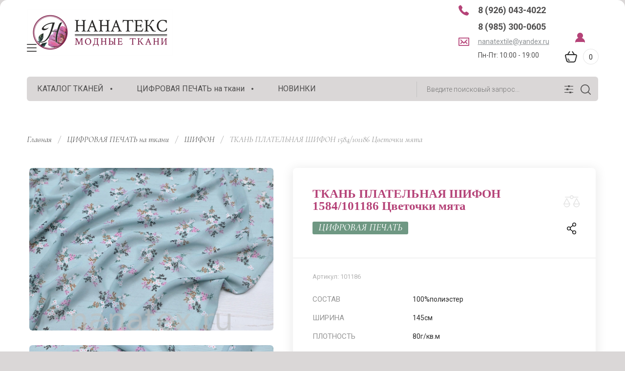

--- FILE ---
content_type: text/html; charset=utf-8
request_url: https://nanatex.ru/shop/product/tkan-platelnaya-shifon-1584-101186-cvetochki-myata
body_size: 19335
content:

	<!doctype html>
<html lang="ru" class="" style="opacity: 0;">
	
<head>
<meta charset="utf-8">
<meta name="robots" content="all"/>
<title>ТКАНЬ ПЛАТЕЛЬНАЯ ШИФОН 1584/101186 Цветочки мята</title>
<meta name="description" content="ТКАНЬ ПЛАТЕЛЬНАЯ ШИФОН 1584/101186 Цветочки мята">
<meta name="keywords" content="ТКАНЬ ПЛАТЕЛЬНАЯ ШИФОН 1584/101186 Цветочки мята">
<meta name="SKYPE_TOOLBAR" content="SKYPE_TOOLBAR_PARSER_COMPATIBLE">
<meta name="viewport" content="width=device-width, initial-scale=1.0, maximum-scale=1.0, user-scalable=no">
<meta name="format-detection" content="telephone=no">
<meta http-equiv="x-rim-auto-match" content="none">


<!-- JQuery -->
<script src="/g/libs/jquery/1.10.2/jquery.min.js" charset="utf-8"></script>
<!-- JQuery -->

<!-- Common js -->
	<link rel="stylesheet" href="/g/css/styles_articles_tpl.css">

            <!-- 46b9544ffa2e5e73c3c971fe2ede35a5 -->
            <script src='/shared/s3/js/lang/ru.js'></script>
            <script src='/shared/s3/js/common.min.js'></script>
        <link rel='stylesheet' type='text/css' href='/shared/s3/css/calendar.css' /><link rel='stylesheet' type='text/css' href='/shared/highslide-4.1.13/highslide.min.css'/>
<script type='text/javascript' src='/shared/highslide-4.1.13/highslide-full.packed.js'></script>
<script type='text/javascript'>
hs.graphicsDir = '/shared/highslide-4.1.13/graphics/';
hs.outlineType = null;
hs.showCredits = false;
hs.lang={cssDirection:'ltr',loadingText:'Загрузка...',loadingTitle:'Кликните чтобы отменить',focusTitle:'Нажмите чтобы перенести вперёд',fullExpandTitle:'Увеличить',fullExpandText:'Полноэкранный',previousText:'Предыдущий',previousTitle:'Назад (стрелка влево)',nextText:'Далее',nextTitle:'Далее (стрелка вправо)',moveTitle:'Передвинуть',moveText:'Передвинуть',closeText:'Закрыть',closeTitle:'Закрыть (Esc)',resizeTitle:'Восстановить размер',playText:'Слайд-шоу',playTitle:'Слайд-шоу (пробел)',pauseText:'Пауза',pauseTitle:'Приостановить слайд-шоу (пробел)',number:'Изображение %1/%2',restoreTitle:'Нажмите чтобы посмотреть картинку, используйте мышь для перетаскивания. Используйте клавиши вперёд и назад'};</script>
<link rel="icon" href="/favicon.png" type="image/png">
	<link rel="apple-touch-icon" href="/thumb/2/LWXycLAsrYVHUeczKuvz_w/r/favicon.png">
	<link rel="apple-touch-icon" sizes="57x57" href="/thumb/2/cSiQoKjZkTMIo0ziQoXd3Q/57c57/favicon.png">
	<link rel="apple-touch-icon" sizes="60x60" href="/thumb/2/ADHYAP_QOPaTX7kCwZk1yQ/60c60/favicon.png">
	<link rel="apple-touch-icon" sizes="72x72" href="/thumb/2/NUeGOwT7ccqi0vKCk5c7CQ/72c72/favicon.png">
	<link rel="apple-touch-icon" sizes="76x76" href="/thumb/2/hXphuvuCGMlCNmPwtBK8JQ/76c76/favicon.png">
	<link rel="apple-touch-icon" sizes="114x114" href="/thumb/2/eu_DCr8HaH-4Fl9Q5T1Yug/114c114/favicon.png">
	<link rel="apple-touch-icon" sizes="120x120" href="/thumb/2/3MmgBXK7FEpfGfzqoDIQig/120c120/favicon.png">
	<link rel="apple-touch-icon" sizes="144x144" href="/thumb/2/j9LDtrtN_JRbLahuwp6tEA/144c144/favicon.png">
	<link rel="apple-touch-icon" sizes="152x152" href="/thumb/2/hJpSN6oEQd3e9064W7B_Jg/152c152/favicon.png">
	<link rel="apple-touch-icon" sizes="180x180" href="/thumb/2/f_vyPxiafrQ-f6zkloMaLQ/180c180/favicon.png">
	
	<meta name="msapplication-TileImage" content="/thumb/2/bmMZwZpxmRExzY98ed18Wg/c/favicon.png">
	<meta name="msapplication-square70x70logo" content="/thumb/2/u4ZCgXlIt0M0m6gZuZtRyQ/70c70/favicon.png">
	<meta name="msapplication-square150x150logo" content="/thumb/2/foNNC3kvbPYBac4AKEENng/150c150/favicon.png">
	<meta name="msapplication-wide310x150logo" content="/thumb/2/4xXaTyEaqfQGm4mLgRUUfg/310c150/favicon.png">
	<meta name="msapplication-square310x310logo" content="/thumb/2/rmdEXcb0zBLSx3J7TTuAiw/310c310/favicon.png">

<link rel='stylesheet' type='text/css' href='/t/images/__csspatch/2/patch.css'/>

<!--s3_require-->
<link rel="stylesheet" href="/g/basestyle/1.0.1/user/user.css" type="text/css"/>
<link rel="stylesheet" href="/g/basestyle/1.0.1/user/user.gray.css" type="text/css"/>
<script type="text/javascript" src="/g/basestyle/1.0.1/user/user.js" async></script>
<!--/s3_require-->

<!--s3_goal-->
<script src="/g/s3/goal/1.0.0/s3.goal.js"></script>
<script>new s3.Goal({map:{"7516":{"goal_id":"7516","object_id":"4981101","event":"submit","system":"sber_ads","label":"form_zakazat_zvonok","code":"anketa"},"7716":{"goal_id":"7716","object_id":"4980501","event":"submit","system":"sber_ads","label":"form_kupit_v_odin_klik","code":"anketa"},"263704":{"goal_id":"263704","object_id":"4981101","event":"submit","system":"metrika","label":"833294be44f28e03","code":"anketa"},"263904":{"goal_id":"263904","object_id":"4980501","event":"submit","system":"metrika","label":"8d25e1eaae34db84","code":"anketa"}}, goals: [], ecommerce:[]});</script>
<!--/s3_goal-->
<!-- Common js -->

<!-- Shop init -->
			
		
		
		
			<link rel="stylesheet" type="text/css" href="/g/shop2v2/default/css/theme.less.css">		
			<script type="text/javascript" src="/g/printme.js"></script>
		<script type="text/javascript" src="/g/shop2v2/default/js/tpl.js"></script>
		<script type="text/javascript" src="/g/shop2v2/default/js/baron.min.js"></script>
		
			<script type="text/javascript" src="/g/shop2v2/default/js/shop2.2.js"></script>
		
	<script type="text/javascript">shop2.init({"productRefs": {"416229308":{"sostav":{"100%\u043f\u043e\u043b\u0438\u044d\u0441\u0442\u0435\u0440":["516353108"]},"sirina":{"145\u0441\u043c":["516353108"]},"plotnost_":{"80\u0433\/\u043a\u0432.\u043c":["516353108"]},"edinica_izmerenia":{"\u043c\u0435\u0442\u0440 \u043f\u043e\u0433\u043e\u043d\u043d\u044b\u0439":["516353108"]},"opisanie_864":{"aa948d714d253341884c985956b9eced":["516353108"]},"uhod":{"\u041c\u0430\u0448\u0438\u043d\u043d\u0430\u044f \u0441\u0442\u0438\u0440\u043a\u0430 30 \u0433\u0440\u0430\u0434\u0443\u0441\u043e\u0432":["516353108"]},"po_fakture_i_otdelke":{"142638701":["516353108"]}}},"apiHash": {"getPromoProducts":"1e6cdcda00657168fa208861e99eb4af","getSearchMatches":"0578e8d1c082eae15d6cd7e8ec44012c","getFolderCustomFields":"95058fbaf116934939ebfa47d4b7b564","getProductListItem":"6017ec404ccbd596ee91281e5bcfdf0f","cartAddItem":"e2971f951eabefbfa645b042c416ce03","cartRemoveItem":"ffda67c2c01a3b2a4897a0a6b8b24021","cartUpdate":"be6e9ed27948dec5357bd27c4da95c6d","cartRemoveCoupon":"b37fb5d4598d2ff6c3857a298ecdd93c","cartAddCoupon":"00d3470eaf4489cd7828ef09bd7c85bc","deliveryCalc":"10f9946f53720362bf63e190d9f7bffa","printOrder":"deae2e008692ac2cb4f0ade410140ac6","cancelOrder":"5c5f17009634b6fe96e562f240a17a81","cancelOrderNotify":"b5f68e001566cb1ba5c6946978fc3222","repeatOrder":"670efc98b26dd4d3d92ce9278d6c1561","paymentMethods":"2dcc44bccd2d39f6b117299b0b0e9f00","compare":"86ed33f3d2ae60e8c11a70345d91edd8"},"hash": null,"verId": 2810400,"mode": "product","step": "","uri": "/shop","IMAGES_DIR": "/d/","my": {"gr_selected_theme":6,"gr_new_contacts_popup":true,"show_sections":true,"buy_alias":"\u0412 \u043a\u043e\u0440\u0437\u0438\u043d\u0443","located_in_sections_alias":"\u041d\u0430\u0445\u043e\u0434\u0438\u0442\u0441\u044f \u0432 \u0440\u0430\u0437\u0434\u0435\u043b\u0430\u0445:","gr_search_range_slider":true,"gr_search_old_color":true,"gr_search_floats_titles":true,"on_shop2_btn":true,"buy_one_click_btn":"\u041a\u0443\u043f\u0438\u0442\u044c \u0432 1 \u043a\u043b\u0438\u043a","gr_thumb_width":"600","gr_thumb_height":"600","gr_fix_slider":true,"gr_new_instafeed":true,"cart_number_enabled":true,"lazy_load_subpages":false,"gr_pagelist_lazy_load":false,"gr_product_quick_view":true,"gr_kinds_slider":true,"popup_buy_mod":true,"gr_shop2_msg":true,"gr_filter_range_slider":true,"gr_new_footer_styles":true,"gr_mew_folder":true,"gr_new_style_slider":true,"gr_new_block_popular":true,"list_in_select":1,"hide_in_search":["price","per_page"],"gr_new_hide_share":true},"shop2_cart_order_payments": 5,"cf_margin_price_enabled": 0,"maps_yandex_key":"","maps_google_key":""});</script>
<style type="text/css">.product-item-thumb {width: 350px;}.product-item-thumb .product-image, .product-item-simple .product-image {height: 350px;width: 350px;}.product-item-thumb .product-amount .amount-title {width: 254px;}.product-item-thumb .product-price {width: 300px;}.shop2-product .product-side-l {width: 200px;}.shop2-product .product-image {height: 190px;width: 200px;}.shop2-product .product-thumbnails li {width: 56px;height: 56px;}</style>
<!-- Shop init -->


<!-- Fonts -->
<link href="https://fonts.googleapis.com/css?family=Cormorant:300,300i,400,400i,500,500i,600,600i,700,700i|Roboto:100,100i,300,300i,400,400i,500,500i,700,700i,900,900i&amp;subset=cyrillic,cyrillic-ext" rel="stylesheet">
<!-- Fonts -->

<!-- Custom styles -->
<link rel="stylesheet" href="/g/libs/jqueryui/datepicker-and-slider/css/jquery-ui.css">
<link rel="stylesheet" href="/g/libs/lightgallery/v1.2.19/lightgallery.css">
<link rel="stylesheet" href="/g/libs/remodal/css/remodal.css">
<link rel="stylesheet" href="/g/libs/remodal/css/remodal-default-theme.css">
<link rel="stylesheet" href="/g/libs/waslide/css/waslide.css">
<link rel="stylesheet" href="/g/templates/shop2/2.113.2/css/global_styles/global_styles.css">


<!-- Custom styles -->
		    <link rel="stylesheet" href="/g/templates/shop2/2.113.2/themes/theme6/theme.scss.css">
	
<!-- Custom js -->
<script src="/g/libs/jquery-responsive-tabs/1.6.3/jquery.responsiveTabs.min.js" charset="utf-8"></script>
<script src="/g/libs/jquery-match-height/0.7.2/jquery.matchHeight.min.js" charset="utf-8"></script>
<script src="/g/libs/jqueryui/datepicker-and-slider/js/jquery-ui.min.js" charset="utf-8"></script>
<script src="/g/libs/jqueryui/touch_punch/jquery.ui.touch_punch.min.js" charset="utf-8"></script>
<script src="/t/v8498/images/js/timer_plugin.js"></script>


<script src="/g/libs/flexmenu/1.4.2/flexmenu.min.js" charset="utf-8"></script>
<script src="/g/libs/lightgallery/v1.2.19/lightgallery.js" charset="utf-8"></script>
<script src="/g/libs/jquery-slick/1.6.0/slick.min.js" charset="utf-8"></script> 
<script src="/g/libs/remodal/js/remodal.js" charset="utf-8"></script>
<script src="/g/libs/waslide/js/animit.js"></script>
<script src="/g/libs/waslide/js/waslide.js"></script>
<script src="/g/templates/shop2/widgets/js/instafeed.min.js"></script>
<script src="/g/templates/shop2/2.113.2/js/jquery.paroller.min.js"></script>
<script src="/g/templates/shop2/2.66.2/js/jquery.columnizer.min.js" charset="utf-8"></script>
<!-- Custom js -->

<!-- Site js -->
<script src="/g/s3/misc/form/shop-form/shop-form-minimal.js" charset="utf-8"></script>
<script src="/g/templates/shop2/2.113.2/js/plugins.js" charset="utf-8"></script>
<script src="/t/v8498/images/js/shop_main_local.js" charset="utf-8"></script>
<!-- Site js -->

<link rel="stylesheet" href="/g/libs/jquery-popover/0.0.4/jquery.popover.css">
<script src="/g/libs/jquery-popover/0.0.4/jquery.popover.js"></script>

	<script src="/g/templates/shop2/2.113.2/js/shop2_msg/shop2_msg.js"></script>


<script>
	$(function(){
		$('html').css('opacity', '1');
	});
</script>






<link rel="stylesheet" href="/t/v8498/images/css/site.addons.scss.css">
<script src="/t/v8498/images/js/site.addons.js"></script><script src="/t/v8498/images/cart_load.js"></script>
<script src="/t/v8498/images/site.addons.js"></script>
<link rel="stylesheet" href="/t/v8498/images/site.addons.scss.css">
<link rel="stylesheet" href="/t/v8498/images/css/dop_styles.scss.css">
<link rel="stylesheet" href="/t/v8498/images/css/site_theme.scss.css">
<link rel="stylesheet" href="/t/v8498/images/site.addons2.scss.css">
</head><link rel="stylesheet" href="/t/v8498/images/css/site_addons.scss.css">


<style>
	.shop2-product .shop2-product__bottom .side-p1 .product-prices-list .price-item .name{
	padding-right: 20px;
	min-width: 180px;
}
</style>


<script>
	isUser = 0 ? true : false;
</script>

<body class="site mew-style-folder">
	<div class="site__wrapper new_contacts_wrapper">
		<div class="site__wrapper_item">
		
							
				<style>
					.quick-view-trigger {display: none;}
				</style>
			
										<span class="gr-up-button" role="button">&nbsp;</span>
				
		<div class="remodal" data-remodal-id="search-form" role="dialog" data-remodal-options="hashTracking: false">
	        <button data-remodal-action="close" class="remodal-close-btn gr-icon-btn">
	            <span>Закрыть</span>
	        </button>
	        <div class="search-tabs">
	            <div class="search-tabs__header">Поиск</div>
	            <div class="search-tabs__heading">
	                <div class="search-tabs__title h1260 active">по названию</div>
	                <div class="search-tabs__title">по параметрам</div>
	            </div>
	            <div class="search-tabs__items">
	                <div class="search-tabs__item h1260">
	                    <nav class="search-block">
	                        							    <form action="/shop/search" method="get" class="search-block__form">
		                            <div class="gr-field-style">
		                                <input name="search_text" type="text" class="search-block__input" value="" placeholder="я ищу..."/>
		                            </div>
		                            <button class="search-block__btn">&nbsp;</button>
		                        <re-captcha data-captcha="recaptcha"
     data-name="captcha"
     data-sitekey="6LcYvrMcAAAAAKyGWWuW4bP1De41Cn7t3mIjHyNN"
     data-lang="ru"
     data-rsize="invisible"
     data-type="image"
     data-theme="light"></re-captcha></form>
								                    </nav>
	                </div>
	                <div class="search-tabs__item search-tabs__item2">
	                    
	
<div class="shop2-block search-form">
	<div class="search-form__inner">
		<div class="search-form__header">Поиск</div>
		<form action="/shop/search" enctype="multipart/form-data">
			<input type="hidden" name="sort_by" value=""/>
			<input type="hidden" name="s[products_per_page]" value="99"/>
			<div class="search-rows clear-self">
				<div class="search-rows__top">
					
									</div>

									<div class="search-rows__row gr-field-style">
						<div class="row-title field-title">Производитель</div>
						<div class="row-body">
							<select name="s[vendor_id]">
								<option value="">Все</option>          
																	<option value="7714504" >Китай</option>
																	<option value="7714704" >Турция</option>
															</select>
						</div>
					</div>
				
									<div class="search-rows__row gr-field-style">
						<label class="row-title field-title" for="shop2-article">Артикул</label>
						<div class="row-body">
							<input type="text" name="s[article]" id="shop2-article" value="" />
						</div>
					</div>
				
									<div class="search-rows__row gr-field-style">
						<label class="row-title field-title" for="shop2-name">Название</label>
						<div class="row-body">
							<input type="text" name="s[name]" size="20" id="shop2-name" value="" />
						</div>
					</div>
								
									<div class="search-rows__row gr-field-style">
						<label class="row-title field-title" for="shop2-text">Текст</label>
						<div class="row-body">
							<input type="text" name="search_text" size="20" id="shop2-text"  value="" />
						</div>
					</div>
								
									<div class="search-rows__row gr-field-style">
						<div class="row-title field-title">Выберите категорию</div>
						<div class="row-body">
							<select name="s[folder_id]" id="s[folder_id]">
								<option value="">Все</option>
																																												<option value="27262101" selected="selected">
											 КАТАЛОГ ТКАНЕЙ
										</option>
																																																																																																																																																																																																																																																																																																																																																																																																																																																																																																																																																						</select>
						</div>
					</div>

					<div id="shop2_search_custom_fields"></div>
								
								<div id="shop2_search_global_fields">
					
																																									</div>
								
							</div>
			<div class="search-rows__btn">
				<button type="submit" class="search-btn gr-button-1">Поиск</button>
			</div>
		<re-captcha data-captcha="recaptcha"
     data-name="captcha"
     data-sitekey="6LcYvrMcAAAAAKyGWWuW4bP1De41Cn7t3mIjHyNN"
     data-lang="ru"
     data-rsize="invisible"
     data-type="image"
     data-theme="light"></re-captcha></form>
	</div>
</div><!-- Search Form -->	                </div>
	            </div>
	        </div>
	    </div> <!-- .search-form -->

	    <div class="remodal" data-remodal-id="mobile-contacts" role="dialog" data-remodal-options="hashTracking: false">
	        <button data-remodal-action="close" class="remodal-close-btn gr-icon-btn">
	            <span>Закрыть</span>
	        </button>
		</div>
		
					<div class="remodal" data-remodal-id="callback-popup" role="dialog" data-remodal-options="hashTracking: false">
		        <button data-remodal-action="close" class="remodal-close-btn gr-icon-btn">
		            <span>Закрыть</span>
		        </button>
		        
                        	
	    
        
    <div class="tpl-anketa" data-api-url="/-/x-api/v1/public/?method=form/postform&param[form_id]=4981101" data-api-type="form">
    		    			    	<div class="tpl-anketa__left">
		        	<div class="tpl-anketa__title">Заказать звонок</div>
		        			        </div>
	                        <div class="tpl-anketa__right">
	        	            <form method="post" action="/" data-s3-anketa-id="4981101">
	                <input type="hidden" name="param[placeholdered_fields]" value="" />
	                <input type="hidden" name="form_id" value="4981101">
	                	                	                <input type="hidden" name="param[hide_title]" value="" />
	                <input type="hidden" name="param[product_name]" value="" />
                	<input type="hidden" name="param[product_link]" value="https://" />
                	<input type="hidden" name="param[policy_checkbox]" value="" />
                	<input type="hidden" name="param[has_span_button]" value="" />
	                <input type="hidden" name="tpl" value="global:shop2.form.minimal.tpl">
	                		                		                    		                        <div class="tpl-field type-text">
		                            		                                <div class="field-title">Ваше имя:</div>
		                            		                            
		                            		                            <div class="field-value">
		                                		                                		                                    <input type="text" 
		                                    	 
			                                    size="30" 
			                                    maxlength="100" 
			                                    value="" 
			                                    name="d[0]" 
		                                    />
		                                		                                
		                                		                            </div>
		                        </div>
		                    		                		                    		                        <div class="tpl-field type-phone field-required">
		                            		                                <div class="field-title">Телефон: <span class="field-required-mark">*</span></div>
		                            		                            
		                            		                            <div class="field-value">
		                                		                                		                                    <input type="text" 
		                                    	 required  
			                                    size="30" 
			                                    maxlength="100" 
			                                    value="" 
			                                    name="d[2]" 
		                                    />
		                                		                                
		                                		                            </div>
		                        </div>
		                    		                		                    		                        <div class="tpl-field type-checkbox">
		                            		                            
		                            		                            <div class="field-value">
		                                		                                		                                    <ul>
		                                        		                                            <li>
	                                            		
	                                            		<label>
	                                            			<input 
	                                            				 
			                                            		type="checkbox" 
			                                            		value="Да" 
			                                            		name="d[4]" 
		                                            		/>
	                                            			<span>Я согласен(на) на обработку моих персональных данных. <a href="/users/agreement" target="_blank">Подробнее&hellip;</a></span>
	                                            		</label>
		                                        	</li>
		                                        		                                    </ul>
		                                		                                
		                                		                            </div>
		                        </div>
		                    		                	
	        			        		
	                	
	                <div class="tpl-field tpl-field-button">
	                    <button type="submit" class="tpl-form-button">Отправить</button>
	                </div>
	
	            <re-captcha data-captcha="recaptcha"
     data-name="captcha"
     data-sitekey="6LcYvrMcAAAAAKyGWWuW4bP1De41Cn7t3mIjHyNN"
     data-lang="ru"
     data-rsize="invisible"
     data-type="image"
     data-theme="light"></re-captcha></form>
	            
	        		        	
	                </div>
    </div>
			</div>
		
	    <div class="folders_popup_wrapper">
			<div class="folders_popup_close"></div>
			<div class="folders_popup_wrap">
				<div class="folders_popup_left">
					<div class="popup_left_in">
						<div class="reg_blocks_wrap">
							<a href="/users/login">Кабинет</a>
						</div>
													<div class="top_menu_wrap">
								<ul class="top_menu menu-default"><li class="opened active"><a href="/" ><span>НАНАТЕКС</span></a></li><li><a href="/o-kompanii" ><span>О компании</span></a></li><li><a href="https://nanatex.ru/kak-sdelat-zakaz" ><span>Как оформить заказ</span></a></li><li><a href="https://nanatex.ru/dostavka" ><span>Доставка</span></a></li><li><a href="https://nanatex.ru/sposoby-oplaty" ><span>Способы оплаты</span></a></li><li><a href="https://nanatex.ru/obmen-i-vozvrat" ><span>Обмен и возврат</span></a></li><li><a href="/kontakty" ><span>Контакты</span></a></li><li><a href="/registratsiya" ><span>Регистрация</span></a></li></ul>							</div>
											</div>
				</div>
				<div class="folders_popup_right">
					 <div class="folders_bl_wrapper">

						<div class="folders_bl_wrap">
														    <ul class="folders_block menu-default"><li class="brands_block dontsplit"><a href="/shop/vendors"><span></span><ins>Бренды</ins></a><ul><li><a href="/magazin/vendor/kitaj">Китай</a></li><li><a href="/magazin/vendor/turciya">Турция</a></li></ul><div class="all_brands"><a href="/shop/vendors"><span>все бренды</span></a></div></li><li class="dontsplit"><a href="/magazin/folder/tkani"><span  ></span><ins>КАТАЛОГ ТКАНЕЙ</ins></a><ul><li><a href="/magazin/folder/platelno-bluzochnye">ПЛАТЕЛЬНЫЕ и БЛУЗОЧНЫЕ</a><ul><li><a href="/magazin/folder/odnotonnye">Однотонные</a></li><li><a href="/magazin/folder/print">Принт</a></li><li><a href="/shop/folder/viskoza">Вискоза</a></li><li><a href="/magazin/folder/hlopok">Хлопок</a></li></ul></li><li><a href="/magazin/folder/dzhins-1">ДЖИНСОВЫЕ</a></li><li><a href="/magazin/folder/kostyumnye">КОСТЮМНЫЕ</a><ul><li><a href="/magazin/folder/odnotonnye-1">Однотонные</a></li><li><a href="/magazin/folder/kletka-1">Клетка</a></li><li><a href="/magazin/folder/poloska-1">Полоска</a></li><li><a href="/magazin/folder/tvid">Твид</a></li></ul></li><li><a href="/shop/folder/len">ЛЁН</a></li><li><a href="/magazin/folder/trikotazh">ТРИКОТАЖ</a></li><li><a href="/magazin/folder/kozha">ЭКО-КОЖА / ЗАМША</a></li><li><a href="/magazin/folder/naryadnye">НАРЯДНЫЕ</a></li></ul></li><li class="dontsplit"><a href="/shop/folder/cifrovaya-pechat"><span  ></span><ins>ЦИФРОВАЯ ПЕЧАТЬ на ткани</ins></a><ul><li><a href="/shop/folder/barbi">БАРБИ ТВИЛ</a></li><li><a href="/shop/folder/valensiya">ВАЛЕНСИЯ</a></li><li><a href="/shop/folder/dablsatin">ДАБЛСАТИН</a></li><li><a href="/magazin/folder/tvil">ЗАРА ТВИЛ</a></li><li><a href="/magazin/folder/krep">КРЕП / ЖОРЖЕТ</a></li><li><a href="/shop/folder/poliviskoza">ПОЛИВИСКОЗА</a></li><li><a href="/shop/folder/soft">СОФТ (Ниагара)</a></li><li><a href="/shop/folder/dzhersi-print-2700">ТРИКОТАЖ ДЖЕРСИ</a></li><li><a href="/shop/folder/palermo-1950">ТРИКОТАЖ ПАЛЕРМО</a></li><li><a href="/shop/folder/hlopok-satin-3020">ХЛОПОК САТИН</a></li><li><a href="/magazin/folder/atlas">ШЕЛК искусственный</a></li><li><a href="/shop/folder/1584-shifon">ШИФОН</a></li><li><a href="/shop/folder/1309-silki-shifon">СИЛКИ ШИФОН</a></li></ul></li><li class=""><a href="/magazin/folder/novinki"><span  ></span><ins>НОВИНКИ</ins></a></li></ul>
													</div>
					</div> 
				</div>
			</div>
		</div> <!-- .folders_popup_wrapper -->
		<div class="mobile_folders_wrapper">
			<div class="mobile_folders_close"></div>
			<div class="mobile_folders_in">
				<div class="mobile_folders_top">
					<div class="mobile_top_item">
						<a class="mobile_folders_reg" href="/users/register">Войти</a>
					</div>
					<div class="mobile_top_item">
						<div class="mobile_menu_title">Меню</div>
					</div>
					<div class="mobile_top_item">&nbsp;</div>
				</div>
				<div class="mobile_folders_wrap">
					<div class="mobile_folders_title">Каталог</div>
					<div class="mobile_foldes_bl">
						<ul class="mobile_foldes menu-default"><li class="sublevel"><a class="has_sublayer" href="/magazin/folder/tkani"><span>КАТАЛОГ ТКАНЕЙ</span></a><ul><li class="parent-item"><a href="/magazin/folder/tkani"><span></span>КАТАЛОГ ТКАНЕЙ</a></li><li class="sublevel"><a class="has_sublayer" href="/magazin/folder/platelno-bluzochnye"><span>ПЛАТЕЛЬНЫЕ и БЛУЗОЧНЫЕ</span></a><ul><li class="parent-item"><a href="/magazin/folder/platelno-bluzochnye"><span></span>ПЛАТЕЛЬНЫЕ и БЛУЗОЧНЫЕ</a></li><li ><a href="/magazin/folder/odnotonnye"><span>Однотонные</span></a></li><li ><a href="/magazin/folder/print"><span>Принт</span></a></li><li ><a href="/shop/folder/viskoza"><span>Вискоза</span></a></li><li ><a href="/magazin/folder/hlopok"><span>Хлопок</span></a></li></ul></li><li ><a href="/magazin/folder/dzhins-1"><span>ДЖИНСОВЫЕ</span></a></li><li class="sublevel"><a class="has_sublayer" href="/magazin/folder/kostyumnye"><span>КОСТЮМНЫЕ</span></a><ul><li class="parent-item"><a href="/magazin/folder/kostyumnye"><span></span>КОСТЮМНЫЕ</a></li><li ><a href="/magazin/folder/odnotonnye-1"><span>Однотонные</span></a></li><li ><a href="/magazin/folder/kletka-1"><span>Клетка</span></a></li><li ><a href="/magazin/folder/poloska-1"><span>Полоска</span></a></li><li ><a href="/magazin/folder/tvid"><span>Твид</span></a></li></ul></li><li ><a href="/shop/folder/len"><span>ЛЁН</span></a></li><li class="sublevel"><a class="has_sublayer" href="/magazin/folder/trikotazh"><span>ТРИКОТАЖ</span></a></li><li ><a href="/magazin/folder/kozha"><span>ЭКО-КОЖА / ЗАМША</span></a></li><li class="sublevel"><a class="has_sublayer" href="/magazin/folder/naryadnye"><span>НАРЯДНЫЕ</span></a></li></ul></li><li class="sublevel"><a class="has_sublayer" href="/shop/folder/cifrovaya-pechat"><span>ЦИФРОВАЯ ПЕЧАТЬ на ткани</span></a><ul><li class="parent-item"><a href="/shop/folder/cifrovaya-pechat"><span></span>ЦИФРОВАЯ ПЕЧАТЬ на ткани</a></li><li ><a href="/shop/folder/barbi"><span>БАРБИ ТВИЛ</span></a></li><li ><a href="/shop/folder/valensiya"><span>ВАЛЕНСИЯ</span></a></li><li ><a href="/shop/folder/dablsatin"><span>ДАБЛСАТИН</span></a></li><li ><a href="/magazin/folder/tvil"><span>ЗАРА ТВИЛ</span></a></li><li ><a href="/magazin/folder/krep"><span>КРЕП / ЖОРЖЕТ</span></a></li><li ><a href="/shop/folder/poliviskoza"><span>ПОЛИВИСКОЗА</span></a></li><li ><a href="/shop/folder/soft"><span>СОФТ (Ниагара)</span></a></li><li ><a href="/shop/folder/dzhersi-print-2700"><span>ТРИКОТАЖ ДЖЕРСИ</span></a></li><li ><a href="/shop/folder/palermo-1950"><span>ТРИКОТАЖ ПАЛЕРМО</span></a></li><li ><a href="/shop/folder/hlopok-satin-3020"><span>ХЛОПОК САТИН</span></a></li><li ><a href="/magazin/folder/atlas"><span>ШЕЛК искусственный</span></a></li><li ><a href="/shop/folder/1584-shifon"><span>ШИФОН</span></a></li><li ><a href="/shop/folder/1309-silki-shifon"><span>СИЛКИ ШИФОН</span></a></li></ul></li><li ><a href="/magazin/folder/novinki"><span>НОВИНКИ</span></a></li></ul>
					</div>
				</div>
			</div>
		</div> <!--.mobile_folders_wrapper-->
		
		<div class="mobile_menu_wrapper">
			<div class="mobile_menu_close"></div>
			<div class="menu_mob_title_wr">
				<div class="menu_back_title">Меню</div>
			</div>
			<div class="mobile_menu_wrap">
				<ul class="menu-default mobile_menu"><li class="opened active"><a href="/" ><span>НАНАТЕКС</span></a></li><li><a href="/o-kompanii" ><span>О компании</span></a></li><li><a href="https://nanatex.ru/kak-sdelat-zakaz" ><span>Как оформить заказ</span></a></li><li><a href="https://nanatex.ru/dostavka" ><span>Доставка</span></a></li><li><a href="https://nanatex.ru/sposoby-oplaty" ><span>Способы оплаты</span></a></li><li><a href="https://nanatex.ru/obmen-i-vozvrat" ><span>Обмен и возврат</span></a></li><li><a href="/kontakty" ><span>Контакты</span></a></li><li><a href="/registratsiya" ><span>Регистрация</span></a></li></ul>			</div>
		</div> <!--.mobile_menu_wrapper-->
		<header role="banner" class="site-header block_padding">
			<div class="site-header__inner">
				<div class="site-fixed-panel">
					<div class="site-fixed-panel__inner">
						<div class="burger-popup-btn">&nbsp;</div>
						<div class="burger-mobile-btn">&nbsp;</div>
						<a href="#" data-remodal-target="search-form" class="search-popup-btn">&nbsp;</a>
						<a href="#" data-remodal-target="mobile-contacts" class="contacts-popup-btn">&nbsp;</a>
													<a href="/shop/compare" target="_blank" class="compare-button hide">
								<span>0</span>
							</a>
												<div class="login_icon_cart">
							<div class="login_icon">
																	<a href="/users/login"></a>
															</div>
																																																<div class="cart-preview">
										<div id="shop2-cart-preview">
			<a href="/shop/cart" class="cart-preview__link">
		<span class="cart-preview__icon">&nbsp;</span>
		<span class="cart-preview__amount">0</span>
	</a>
</div>									</div>
																													</div>
						
					</div>
				</div> <!-- .site-fixed-panel -->

				<div class="site-header__left">
					<div class="site-info">
													<div class="site-info__logo">
																																	<a href="https://nanatex.ru">
																	<img src="/thumb/2/AGN52hJ07i0aTqPDJBVaTg/300r200/d/nanatex_logo_avaleft_v_pechat.png" style="max-width: 300px" alt="" />
																	</a>
															</div>
												<div class="site-info__body"></div>
					</div> <!-- .site-info -->
				</div>
				<div class="site-header__right">
										<div class="contacts-popup new_contacts_popup"><div class="contacts-popup__btn" data-remodal-target="mobile-contacts">&nbsp;</div><div class="contacts-popup__heading"><div><a class="contacts-popup__tel" href="tel:89260434022">8 (926) 043-4022</a></div><div class="contacts-messengers"><div class="contacts-messengers__item"><div class="contacts-messengers__description"><div class="contacts-messengers__title"><a href="">8 (985) 300-0605</a></div></div></div></div><a href="mailto:nanatextile@yandex.ru" class="contacts-popup__mails">nanatextile@yandex.ru</a><div class="contacts-popup__work">Пн-Пт: 10:00 - 19:00</div></div><div class="contacts-popup__body hide"><div class="contacts-popup__close">&nbsp;</div><div class="contacts-popup__btn" data-remodal-target="mobile-contacts">&nbsp;</div><div class="contacts-popup__heading"><div><a class="contacts-popup__tel" href="tel:89260434022">8 (926) 043-4022</a></div><div class="contacts-messengers"><div class="contacts-messengers__item"><div class="contacts-messengers__description"><div class="contacts-messengers__title"><a href="">8 (985) 300-0605</a></div></div></div></div><a href="mailto:nanatextile@yandex.ru" class="contacts-popup__mails">nanatextile@yandex.ru</a><div class="contacts-popup__work">Пн-Пт: 10:00 - 19:00</div></div></div></div> <!-- .contacts-popup -->
				</div>
			</div>
		</header> <!-- .site-header --> 


		<div class="site-container">
			<div class="site-container__inner">
									<div class="folders-block block_padding">
					    <nav class="folders-block__inner">
					        <ul class="folders-nav menu-default">
					            					                					            					                					
					                    					
					                    					                        <li class="has"><a class="has" href="/magazin/folder/tkani">КАТАЛОГ ТКАНЕЙ</a>
					                        					                    					
					                    					
					                					            					                					
					                    					                        					                            <ul class="level-2">
					                        					                    					
					                    					                        <li class="has"><a class="has" href="/magazin/folder/platelno-bluzochnye">ПЛАТЕЛЬНЫЕ и БЛУЗОЧНЫЕ</a>
					                    					
					                    					
					                					            					                					
					                    					                        					                            <ul class="level-3">
					                        					                    					
					                    					                        <li class=""><a  href="/magazin/folder/odnotonnye">Однотонные</a>
					                    					
					                    					
					                					            					                					
					                    					                        					                            </li>
					                            					                        					                    					
					                    					                        <li class=""><a  href="/magazin/folder/print">Принт</a>
					                    					
					                    					
					                					            					                					
					                    					                        					                            </li>
					                            					                        					                    					
					                    					                        <li class=""><a  href="/shop/folder/viskoza">Вискоза</a>
					                    					
					                    					
					                					            					                					
					                    					                        					                            </li>
					                            					                        					                    					
					                    					                        <li class=""><a  href="/magazin/folder/hlopok">Хлопок</a>
					                    					
					                    					
					                					            					                					
					                    					                        					                            </li>
					                            					                                </ul>
					                                </li>
					                            					                        					                    					
					                    					                        <li class=""><a  href="/magazin/folder/dzhins-1">ДЖИНСОВЫЕ</a>
					                    					
					                    					
					                					            					                					
					                    					                        					                            </li>
					                            					                        					                    					
					                    					                        <li class="has"><a class="has" href="/magazin/folder/kostyumnye">КОСТЮМНЫЕ</a>
					                    					
					                    					
					                					            					                					
					                    					                        					                            <ul class="level-3">
					                        					                    					
					                    					                        <li class=""><a  href="/magazin/folder/odnotonnye-1">Однотонные</a>
					                    					
					                    					
					                					            					                					
					                    					                        					                            </li>
					                            					                        					                    					
					                    					                        <li class=""><a  href="/magazin/folder/kletka-1">Клетка</a>
					                    					
					                    					
					                					            					                					
					                    					                        					                            </li>
					                            					                        					                    					
					                    					                        <li class=""><a  href="/magazin/folder/poloska-1">Полоска</a>
					                    					
					                    					
					                					            					                					
					                    					                        					                            </li>
					                            					                        					                    					
					                    					                        <li class=""><a  href="/magazin/folder/tvid">Твид</a>
					                    					
					                    					
					                					            					                					
					                    					                        					                            </li>
					                            					                                </ul>
					                                </li>
					                            					                        					                    					
					                    					                        <li class=""><a  href="/shop/folder/len">ЛЁН</a>
					                    					
					                    					
					                					            					                					
					                    					                        					                            </li>
					                            					                        					                    					
					                    					                        <li class="has"><a class="has" href="/magazin/folder/trikotazh">ТРИКОТАЖ</a>
					                    					
					                    					
					                					            					                					
					                    					                        					                            </li>
					                            					                        					                    					
					                    					                        <li class=""><a  href="/magazin/folder/kozha">ЭКО-КОЖА / ЗАМША</a>
					                    					
					                    					
					                					            					                					
					                    					                        					                            </li>
					                            					                        					                    					
					                    					                        <li class="has"><a class="has" href="/magazin/folder/naryadnye">НАРЯДНЫЕ</a>
					                    					
					                    					
					                					            					                					
					                    					                        					                            </li>
					                            					                                </ul>
					                                </li>
					                            					                        					                    					
					                    					                        <li class="has"><a class="has" href="/shop/folder/cifrovaya-pechat">ЦИФРОВАЯ ПЕЧАТЬ на ткани</a>
					                        					                    					
					                    					
					                					            					                					
					                    					                        					                            <ul class="level-2">
					                        					                    					
					                    					                        <li class=""><a  href="/shop/folder/barbi">БАРБИ ТВИЛ</a>
					                    					
					                    					
					                					            					                					
					                    					                        					                            </li>
					                            					                        					                    					
					                    					                        <li class=""><a  href="/shop/folder/valensiya">ВАЛЕНСИЯ</a>
					                    					
					                    					
					                					            					                					
					                    					                        					                            </li>
					                            					                        					                    					
					                    					                        <li class=""><a  href="/shop/folder/dablsatin">ДАБЛСАТИН</a>
					                    					
					                    					
					                					            					                					
					                    					                        					                            </li>
					                            					                        					                    					
					                    					                        <li class=""><a  href="/magazin/folder/tvil">ЗАРА ТВИЛ</a>
					                    					
					                    					
					                					            					                					
					                    					                        					                            </li>
					                            					                        					                    					
					                    					                        <li class=""><a  href="/magazin/folder/krep">КРЕП / ЖОРЖЕТ</a>
					                    					
					                    					
					                					            					                					
					                    					                        					                            </li>
					                            					                        					                    					
					                    					                        <li class=""><a  href="/shop/folder/poliviskoza">ПОЛИВИСКОЗА</a>
					                    					
					                    					
					                					            					                					
					                    					                        					                            </li>
					                            					                        					                    					
					                    					                        <li class=""><a  href="/shop/folder/soft">СОФТ (Ниагара)</a>
					                    					
					                    					
					                					            					                					
					                    					                        					                            </li>
					                            					                        					                    					
					                    					                        <li class=""><a  href="/shop/folder/dzhersi-print-2700">ТРИКОТАЖ ДЖЕРСИ</a>
					                    					
					                    					
					                					            					                					
					                    					                        					                            </li>
					                            					                        					                    					
					                    					                        <li class=""><a  href="/shop/folder/palermo-1950">ТРИКОТАЖ ПАЛЕРМО</a>
					                    					
					                    					
					                					            					                					
					                    					                        					                            </li>
					                            					                        					                    					
					                    					                        <li class=""><a  href="/shop/folder/hlopok-satin-3020">ХЛОПОК САТИН</a>
					                    					
					                    					
					                					            					                					
					                    					                        					                            </li>
					                            					                        					                    					
					                    					                        <li class=""><a  href="/magazin/folder/atlas">ШЕЛК искусственный</a>
					                    					
					                    					
					                					            					                					
					                    					                        					                            </li>
					                            					                        					                    					
					                    					                        <li class=""><a  href="/shop/folder/1584-shifon">ШИФОН</a>
					                    					
					                    					
					                					            					                					
					                    					                        					                            </li>
					                            					                        					                    					
					                    					                        <li class=""><a  href="/shop/folder/1309-silki-shifon">СИЛКИ ШИФОН</a>
					                    					
					                    					
					                					            					                					
					                    					                        					                            </li>
					                            					                                </ul>
					                                </li>
					                            					                        					                    					
					                    					                        <li class=""><a  href="/magazin/folder/novinki">НОВИНКИ</a>
					                        					                    					
					                    					
					                					            					            </li>
					        </ul>
					
					        					        <div class="search-top-block">
					        	<form class="search" action="/shop/search" enctype="multipart/form-data">
									<input type="hidden" name="sort_by" value=""/>
									<input class="input-field" type="text" name="search_text" value="" placeholder="Введите поисковый запрос..." />
									<span data-remodal-target="search-form" class="pop-icon"></span>
									<span class="pop-icon pop-icon2"></span>
									<input class="search-btn" type="submit" value="Поиск"/>
								<re-captcha data-captcha="recaptcha"
     data-name="captcha"
     data-sitekey="6LcYvrMcAAAAAKyGWWuW4bP1De41Cn7t3mIjHyNN"
     data-lang="ru"
     data-rsize="invisible"
     data-type="image"
     data-theme="light"></re-captcha></form>
					        </div>
					        <div class="search-tabs-popup">
					        	<div class="search-tabs-popup-in">
						            <div class="search-tabs-close"></div>
					            </div>
					        </div>
					    </nav>
				    </div> <!-- .folders-block -->
								
				
								<main class="site-main inner product_mode">
					<div class="site-main__inner">
							
							
<div class="site-path" data-url="/"><a href="/">Главная</a>  <span>/</span>  <a href="/shop/folder/cifrovaya-pechat">ЦИФРОВАЯ ПЕЧАТЬ на ткани</a>  <span>/</span>  <a href="/shop/folder/1584-shifon">ШИФОН</a>  <span>/</span>  ТКАНЬ ПЛАТЕЛЬНАЯ ШИФОН 1584/101186 Цветочки мята</div>							
																												
																												
								
	<div class="shop2-cookies-disabled shop2-warning hide"></div>
	
	
	
		
							
			
							
			
							
			
		
					

		
		
	<div class="product_page_wrapper">
		<div class="product_page_wrap" id="product">
	
			<div class="product_l_side">
				<div class="product_page_slider">
					<div class="product_slider_body">
						
													<div class="product_slide_item" style="background-image: url(/thumb/2/YqgU4nx5xNbJCKMxAylKkQ/r/d/tkan_platelnaya_shifon_1584-101186_cvetochki_myata_100.jpg);">
								<a class="gr-image-zoom" href="/d/tkan_platelnaya_shifon_1584-101186_cvetochki_myata_100.jpg">
									<img src="/thumb/2/YqgU4nx5xNbJCKMxAylKkQ/r/d/tkan_platelnaya_shifon_1584-101186_cvetochki_myata_100.jpg" alt="ТКАНЬ ПЛАТЕЛЬНАЯ ШИФОН 1584/101186 Цветочки мята" title="ТКАНЬ ПЛАТЕЛЬНАЯ ШИФОН 1584/101186 Цветочки мята" />
								</a>
							</div>
							
																					<div class="product_slide_item thumbs" style="background-image: url(/thumb/2/Rky35s_vJsOOkXEf3jh_DQ/r/d/tkan_platelnaya_shifon_1584-101186_cvetochki_myata_200.jpg);">
									<a class="gr-image-zoom" href="/d/tkan_platelnaya_shifon_1584-101186_cvetochki_myata_200.jpg">
										<img src="/thumb/2/Rky35s_vJsOOkXEf3jh_DQ/r/d/tkan_platelnaya_shifon_1584-101186_cvetochki_myata_200.jpg" alt="ТКАНЬ ПЛАТЕЛЬНАЯ ШИФОН 1584/101186 Цветочки мята" title="ТКАНЬ ПЛАТЕЛЬНАЯ ШИФОН 1584/101186 Цветочки мята" />
									</a>
								</div>
															<div class="product_slide_item thumbs" style="background-image: url(/thumb/2/4bm0hjMDqlTQwG6dCGnVUg/r/d/tkan_platelnaya_shifon_1584-101186_cvetochki_myata_300.jpg);">
									<a class="gr-image-zoom" href="/d/tkan_platelnaya_shifon_1584-101186_cvetochki_myata_300.jpg">
										<img src="/thumb/2/4bm0hjMDqlTQwG6dCGnVUg/r/d/tkan_platelnaya_shifon_1584-101186_cvetochki_myata_300.jpg" alt="ТКАНЬ ПЛАТЕЛЬНАЯ ШИФОН 1584/101186 Цветочки мята" title="ТКАНЬ ПЛАТЕЛЬНАЯ ШИФОН 1584/101186 Цветочки мята" />
									</a>
								</div>
															<div class="product_slide_item thumbs" style="background-image: url(/thumb/2/qUuyWtIPE_hI80ikA8MMow/r/d/tkan_platelnaya_shifon_1584-101186_cvetochki_myata_400.jpg);">
									<a class="gr-image-zoom" href="/d/tkan_platelnaya_shifon_1584-101186_cvetochki_myata_400.jpg">
										<img src="/thumb/2/qUuyWtIPE_hI80ikA8MMow/r/d/tkan_platelnaya_shifon_1584-101186_cvetochki_myata_400.jpg" alt="ТКАНЬ ПЛАТЕЛЬНАЯ ШИФОН 1584/101186 Цветочки мята" title="ТКАНЬ ПЛАТЕЛЬНАЯ ШИФОН 1584/101186 Цветочки мята" />
									</a>
								</div>
															<div class="product_slide_item thumbs" style="background-image: url(/thumb/2/xolPmgc6J-r584u5Qz3gNA/r/d/tkan_platelnaya_shifon_1584-101186_cvetochki_myata_500.jpg);">
									<a class="gr-image-zoom" href="/d/tkan_platelnaya_shifon_1584-101186_cvetochki_myata_500.jpg">
										<img src="/thumb/2/xolPmgc6J-r584u5Qz3gNA/r/d/tkan_platelnaya_shifon_1584-101186_cvetochki_myata_500.jpg" alt="ТКАНЬ ПЛАТЕЛЬНАЯ ШИФОН 1584/101186 Цветочки мята" title="ТКАНЬ ПЛАТЕЛЬНАЯ ШИФОН 1584/101186 Цветочки мята" />
									</a>
								</div>
															<div class="product_slide_item thumbs" style="background-image: url(/thumb/2/y3loS18kyW4XNQiXPHYBkQ/r/d/tkan_platelnaya_shifon_1584-101186_cvetochki_myata_600.jpg);">
									<a class="gr-image-zoom" href="/d/tkan_platelnaya_shifon_1584-101186_cvetochki_myata_600.jpg">
										<img src="/thumb/2/y3loS18kyW4XNQiXPHYBkQ/r/d/tkan_platelnaya_shifon_1584-101186_cvetochki_myata_600.jpg" alt="ТКАНЬ ПЛАТЕЛЬНАЯ ШИФОН 1584/101186 Цветочки мята" title="ТКАНЬ ПЛАТЕЛЬНАЯ ШИФОН 1584/101186 Цветочки мята" />
									</a>
								</div>
														
					</div>
				</div>
			</div>
	
			<div class="product_r_side">
	
				<div class="product_r_side_in">
	
					<form 
						method="post" 
						action="/shop?mode=cart&amp;action=add" 
						accept-charset="utf-8"
						class="shop2-product">
	
						<input type="hidden" name="kind_id" value="516353108"/>
						<input type="hidden" name="product_id" value="416229308"/>
						<input type="hidden" name="meta" value='{&quot;sostav&quot;:&quot;100%\u043f\u043e\u043b\u0438\u044d\u0441\u0442\u0435\u0440&quot;,&quot;sirina&quot;:&quot;145\u0441\u043c&quot;,&quot;plotnost_&quot;:&quot;80\u0433\/\u043a\u0432.\u043c&quot;,&quot;edinica_izmerenia&quot;:&quot;\u043c\u0435\u0442\u0440 \u043f\u043e\u0433\u043e\u043d\u043d\u044b\u0439&quot;,&quot;opisanie_864&quot;:&quot;\u041b\u0435\u0433\u043a\u0438\u0439 \u0441\u0442\u0440\u0443\u044f\u0449\u0438\u0439\u0441\u044f \u0448\u0438\u0444\u043e\u043d. \u0414\u0440\u0430\u043f\u0438\u0440\u0443\u0435\u0442\u0441\u044f \u043c\u044f\u0433\u043a\u0438\u043c\u0438 \u0441\u043a\u043b\u0430\u0434\u043a\u0430\u043c\u0438. \u0420\u0435\u043a\u043e\u043c\u0435\u043d\u0434\u0443\u0435\u0442\u0441\u044f \u0438\u0441\u043f\u043e\u043b\u044c\u0437\u043e\u0432\u0430\u0442\u044c \u0432\u043c\u0435\u0441\u0442\u0435 \u0441 \u043f\u043e\u0434\u043a\u043b\u0430\u0434\u043e\u043c, \u0447\u0442\u043e\u0431\u044b \u0438\u0437\u0431\u0435\u0436\u0430\u0442\u044c \u043f\u0440\u043e\u0437\u0440\u0430\u0447\u043d\u043e\u0441\u0442\u0438 \u0438\u0437\u0434\u0435\u043b\u0438\u044f. \u0418\u0434\u0435\u0430\u043b\u044c\u043d\u043e \u043f\u043e\u0434\u043e\u0439\u0434\u0435\u0442 \u0434\u043b\u044f \u0431\u043b\u0443\u0437\u044b \u0438\u043b\u0438 \u0432\u043e\u0437\u0434\u0443\u0448\u043d\u043e\u0433\u043e \u043f\u043b\u0430\u0442\u044c\u044f.&quot;,&quot;uhod&quot;:&quot;\u041c\u0430\u0448\u0438\u043d\u043d\u0430\u044f \u0441\u0442\u0438\u0440\u043a\u0430 30 \u0433\u0440\u0430\u0434\u0443\u0441\u043e\u0432&quot;,&quot;po_fakture_i_otdelke&quot;:[&quot;142638701&quot;,&quot;142640301&quot;]}'/>
						
						<div class="shop2-product__top">
	
														
							<div class="shop2-product__name"><h1>ТКАНЬ ПЛАТЕЛЬНАЯ ШИФОН 1584/101186 Цветочки мята</h1></div>
							
										                    <div class="product-flags">
			                        <div class="product-flags__left">
			                        				                            			                        </div>
			                        <div class="product-flags__right">
			                            			                                			                                			                                			                                			                                    			                                        <div class="product-flags__item custom_item">
			                                            <span style="background: #6f9883;">ЦИФРОВАЯ ПЕЧАТЬ</span>
			                                        </div>
			                                    			                                			                            			                        </div>
			                    </div>
			                							
														
							<div class="shop2-product__additional">
								
								
			<div class="product-compare">
			<label title="Сравить">
				<input type="checkbox" value="516353108"/>
				Сравнить
			</label>
		</div>
		
								
																						                    <div class="gr-share">
					                        <div class="gr-share__button">&nbsp;</div>
				                        	<div class="gr-share__inner">
					                        	<script src="https://yastatic.net/es5-shims/0.0.2/es5-shims.min.js"></script>
												<script src="https://yastatic.net/share2/share.js"></script>
												<div class="ya-share2" data-services="vkontakte,facebook,odnoklassniki,twitter,viber,whatsapp,telegram"></div>
											</div>
					                    </div> <!-- yandex-share -->
					                															</div>
						
						</div>
						
						<div class="shop2-product__bottom b1">
		                    
	
					
	
	
					<div class="shop2-product-article"><span>Артикул:</span> 101186</div>
	
			                    
		                    		
							
 
		
			<div class="shop2_product_options_wr">
			<div class="hide_params_btn">Параметры</div>
			<div class="shop2_product_options"><div class="option_item odd"><div class="option_title">СОСТАВ</div><div class="option_body">100%полиэстер </div></div><div class="option_item even"><div class="option_title">ШИРИНА</div><div class="option_body">145см </div></div><div class="option_item odd"><div class="option_title">ПЛОТНОСТЬ</div><div class="option_body">80г/кв.м </div></div><div class="option_item even"><div class="option_title">ЕД.ИЗМЕРЕНИЯ</div><div class="option_body">метр погонный </div></div><div class="option_item odd"><div class="option_title">ОПИСАНИЕ</div><div class="option_body">Легкий струящийся шифон. Драпируется мягкими складками. Рекомендуется использовать вместе с подкладом, чтобы избежать прозрачности изделия. Идеально подойдет для блузы или воздушного платья.</div></div><div class="option_item even"><div class="option_title">УХОД</div><div class="option_body">Машинная стирка 30 градусов </div></div></div>
		</div>
	
								<div class="shop2-product-actions">
		<dl>
							
				<dt >
					<span class="icon-action">&nbsp;</span>
					<span class="name-action">опт</span>
				</dt>
				<dd>
					<div class="name-action">опт</div>
					<div class="desc-action">
						<p>Оптовая цена от 5 метров</p>
					</div>
					<div class="close-desc-action"></div>
				</dd>
															
				<dt >
					<span class="icon-action">&nbsp;</span>
					<span class="name-action">от 50 метров</span>
				</dt>
				<dd>
					<div class="name-action">от 50 метров</div>
					<div class="desc-action">
						
					</div>
					<div class="close-desc-action"></div>
				</dd>
													</dl>
	</div>

						</div>
						<div class="shop2-product__bottom b2">		
														<div class="side-p1">
								<div class="left-name">ЦЕНЫ</div>
								<div class="product-price" style="display:none;">
										<div class="price-current">
		<strong>825</strong> руб.			</div>
										
								</div>
								<div class="product-prices-list">
																																														<div class="price-item now-p active" data-amout-value="0" data-sum-value="0" data-price="825">
										<div class="name">Розничная цена</div>
										<div class="value">
											<div class="price-current"><strong>825</strong> руб.</div>
										</div>
									</div>
																																																																			
													<div class="price-item" data-amout-value="5" data-sum-value="0" data-price="495">
														<div class="name">опт<span class="star-discount"> *</span></div>
														<div class="price-current"><strong>495</strong> руб.</div>
													</div>
																											<div class="item-desc"><span class="star-discount">* </span><p>Оптовая цена от 5 метров</p></div>
																																																																									
													<div class="price-item" data-amout-value="50" data-sum-value="0" data-price="413">
														<div class="name">от 50 метров</div>
														<div class="price-current"><strong>413</strong> руб.</div>
													</div>
																																																															</div>
							</div>
																					<div class="side-p2">
								<div class="left-name">ПОКУПКА</div>
								<div class="form-additional">
		                            <div class="form-additional__items">
		                            	<div class="form-additional__item i1">
		                            		
				
	<div class="product-amount">
					<div class="amount-title">Количество:</div>
							<div class="shop2-product-amount">
				<button type="button" class="amount-minus">&#8722;</button><input type="text" name="amount" data-kind="516353108"  data-min="1" data-multiplicity="" maxlength="4" value="1" /><button type="button" class="amount-plus">&#43;</button>
			</div>
						</div>
		                            		<div class="check-summ">
		                            			<div class="text">
		                            				Итого:  <span>825</span> <i>руб.</i>
		                            			</div>
		                            		</div>
		                            	</div>
			                            <div class="form-additional__item i2">
											
			<button class="shop_product_btn type-3 buy" type="submit" data-url="/shop/product/tkan-platelnaya-shifon-1584-101186-cvetochki-myata" title="В корзину">
			<span>В корзину</span>
		</button>
	

<input type="hidden" value="ТКАНЬ ПЛАТЕЛЬНАЯ ШИФОН 1584/101186 Цветочки мята" name="product_name" />
<input type="hidden" value="https://nanatex.ru/shop/product/tkan-platelnaya-shifon-1584-101186-cvetochki-myata" name="product_link" />										</div>
																			</div>
								</div>
							</div>
														
						</div>
	
					<re-captcha data-captcha="recaptcha"
     data-name="captcha"
     data-sitekey="6LcYvrMcAAAAAKyGWWuW4bP1De41Cn7t3mIjHyNN"
     data-lang="ru"
     data-rsize="invisible"
     data-type="image"
     data-theme="light"></re-captcha></form>
					
											<div class="advantages_bl">
							<div class="advantages_bl__inner">
																	<div class="advantages_bl__item">
																					<div class="advantages_bl__icon">
												<img src="/thumb/2/-mQJnbwN1ym-iEyMRh7QZA/150r150/d/adsv666.png" alt="МИНИМАЛЬНЫЙ ОТРЕЗ - 1метр погонный">
											</div>
																				<div class="advantages_bl__title">МИНИМАЛЬНЫЙ ОТРЕЗ - 1метр погонный</div>
									</div>
																	<div class="advantages_bl__item">
																					<div class="advantages_bl__icon">
												<img src="/thumb/2/9iXMSVhtanCxMB_bweiEYw/150r150/d/adsv55.png" alt="ЦВЕТОПЕРЕДАЧА зависит от настроек Вашего экрана!">
											</div>
																				<div class="advantages_bl__title">ЦВЕТОПЕРЕДАЧА зависит от настроек Вашего экрана!</div>
									</div>
																	<div class="advantages_bl__item">
																					<div class="advantages_bl__icon">
												<img src="/thumb/2/VmzAobynHYks3Q1_UH1gaw/150r150/d/adsv7777.png" alt="ОПЕРАТИВНАЯ ДОСТАВКА. Отгрузки ежедневно, кроме выходных.">
											</div>
																				<div class="advantages_bl__title">ОПЕРАТИВНАЯ ДОСТАВКА. Отгрузки ежедневно, кроме выходных.</div>
									</div>
																	<div class="advantages_bl__item">
																					<div class="advantages_bl__icon">
												<img src="/thumb/2/jEv7XU2oLWQVv9y2eMqBUw/150r150/d/return33.png" alt="ГАРАНТИЯ КАЧЕСТВА . Обмен и возврат товара!">
											</div>
																				<div class="advantages_bl__title">ГАРАНТИЯ КАЧЕСТВА . Обмен и возврат товара!</div>
									</div>
															</div>
						</div>
						
				</div>
			</div>
		</div>
	
		<div class="product_page_params">
			
			<div class="product_tabs_wrapper">
					


<div class="product_menu_wr">
	<div class="product_menu_fix">
		<div class="product_page_menu">
																																																																																																																																																																																																																								<a href="#product" class="product_anchor">&nbsp;</a>
		</div>
	</div>
</div>

	<div class="shop2_product_data">
		
						<div class="shop2_product_desc">

								
								
				
																																																																																																																																																																																																																																																																		</div><!-- Product Desc -->
		
			</div>
	
							</div>
	
				
			
			<div class="product_in_folders_wr">
				
        
            <h4 class="shop2-product-folders-header">Находится в разделах:</h4>
        <div class="shop2-product-folders"><a href="/shop/folder/1584-shifon">ШИФОН<span></span></a></div>
    
			</div>
	
		</div>
	</div>

	


	
	</div>
				</main> <!-- .site-main -->
				
								
								
																															</div>
		</div> <!-- .site-container -->
		<footer role="contentinfo" class="site-footer block_padding">
			<div class="site-footer__inner" data-wow-delay="0.1s" data-wow-offset="200">
				 <!-- .footer-contacts -->
				
								
								<nav class="footer-nav">
				    <ul class="footer-nav__list footer-menu menu-default"><li class=""><a href="/kak-sdelat-zakaz" class="has-image"><span class="header-buttons__icon"><svg xmlns="http://www.w3.org/2000/svg" width="64" height="64" viewBox="0 0 64 64"><title>shop-3_full</title><path d="M49.019 33.138a1.631 1.631 0 0 0 1.237-1.1l3.23-12.108A1.46 1.46 0 0 0 52 18H21.886l-1.263-6H10a2 2 0 0 0 0 4h7.377l1.666 7.912a2.014 2.014 0 0 0 .113.363l1.678 9.109L19.765 43H50a2 2 0 0 0 0-4H24.235l.269-2.422z"/><circle cx="25" cy="49" r="4"/><circle cx="45" cy="49" r="4"/></svg></span>Как оформить заказ</a></li><li class=""><a href="/dostavka" class="has-image"><span class="header-buttons__icon"><svg width="48" height="38" viewBox="0 0 48 38" fill="none" xmlns="http://www.w3.org/2000/svg">
<path fill-rule="evenodd" clip-rule="evenodd" d="M38.3059 9.5C39.7749 9.5 41.1738 10.1465 42.1497 11.2765L47.134 17.0473C47.6918 17.6932 48 18.5274 48 19.3916V28.0589C48 30.0077 46.465 31.5875 44.5714 31.5875H41.958C41.958 35.2213 39.2308 38 35.6643 38C32.0979 38 29.3706 35.2213 29.3706 31.5875H18.6294C18.6294 35.2213 15.9021 38 12.3357 38C8.76923 38 6.04196 35.2213 6.04196 31.5875H3.42857C1.53502 31.5875 0 30.0077 0 28.0589V5.29286C0 2.36969 2.30253 0 5.14285 0H28.0879C30.9282 0 33.2308 2.3697 33.2308 5.29286V9.5H38.3059ZM10.2378 31.9784C10.2378 33.0471 11.0769 34.1159 12.3357 34.1159C13.5944 34.1159 14.4336 33.0471 14.4336 31.9784C14.4336 30.9096 13.5944 29.8409 12.3357 29.8409C11.0769 29.8409 10.2378 30.9096 10.2378 31.9784ZM33.5664 31.9784C33.5664 33.0471 34.4 34.1159 35.6643 34.1159C36.9287 34.1159 37.7622 33.0471 37.7622 31.9784C37.7622 30.9096 36.9287 29.8409 35.6643 29.8409C34.4 29.8409 33.5664 30.9096 33.5664 31.9784ZM34.0879 13.3C33.6145 13.3 33.2308 13.695 33.2308 14.1822V18.1179C33.2308 18.6051 33.6145 19 34.0879 19H42.4777C43.2044 19 43.6014 18.1277 43.1362 17.5531L40.2064 13.9348C39.8806 13.5326 39.3982 13.3 38.8894 13.3L34.0879 13.3Z" fill="#FF6E80"/>
</svg>
</span>Доставка</a></li><li class=""><a href="/sposoby-oplaty" class="has-image"><span class="header-buttons__icon"><svg width="25" height="24" viewBox="0 0 25 24" fill="none" xmlns="http://www.w3.org/2000/svg">
<path d="M15.9091 0C17.1643 0 18.1818 1.02335 18.1818 2.28571H4.54545C3.70422 2.28571 3.12734 2.74537 2.73438 3.42857H21.5909C23.4737 3.42857 25 4.96359 25 6.85714V9.14286C25 9.77404 24.4912 10.2857 23.8636 10.2857H20.4545C18.5718 10.2857 17.0455 11.8207 17.0455 13.7143C17.0455 15.6078 18.5718 17.1429 20.4545 17.1429H25V20.5714C25 22.465 23.4737 24 21.5909 24H3.40909C1.5263 24 0 22.465 0 20.5714V4.57143C0 2.0467 2.03507 0 4.54545 0H15.9091Z" fill="#FF6E80"/>
<path d="M15.9091 0C17.1643 0 18.1818 1.02335 18.1818 2.28571H4.54545C3.70422 2.28571 3.12734 2.74537 2.73438 3.42857H21.5909C23.4737 3.42857 25 4.96359 25 6.85714V9.14286C25 9.77404 24.4912 10.2857 23.8636 10.2857H20.4545C18.5718 10.2857 17.0455 11.8207 17.0455 13.7143C17.0455 15.6078 18.5718 17.1429 20.4545 17.1429H25V20.5714C25 22.465 23.4737 24 21.5909 24H3.40909C1.5263 24 0 22.465 0 20.5714V4.57143C0 2.0467 2.03507 0 4.54545 0H15.9091Z" fill="url(#paint0_linear)"/>
<path d="M20.4545 15.4286C19.5132 15.4286 18.75 14.6611 18.75 13.7143C18.75 12.7675 19.5132 12 20.4545 12C21.3959 12 22.1591 12.7675 22.1591 13.7143C22.1591 14.6611 21.3959 15.4286 20.4545 15.4286Z" fill="#FF6E80"/>
<path d="M20.4545 15.4286C19.5132 15.4286 18.75 14.6611 18.75 13.7143C18.75 12.7675 19.5132 12 20.4545 12C21.3959 12 22.1591 12.7675 22.1591 13.7143C22.1591 14.6611 21.3959 15.4286 20.4545 15.4286Z" fill="url(#paint1_linear)"/>
<defs>
<linearGradient id="paint0_linear" x1="12.5" y1="0" x2="12.5" y2="24" gradientUnits="userSpaceOnUse">
<stop stop-color="#FF6E80"/>
<stop offset="1" stop-color="#FF8282"/>
</linearGradient>
<linearGradient id="paint1_linear" x1="12.5" y1="0" x2="12.5" y2="24" gradientUnits="userSpaceOnUse">
<stop stop-color="#FF6E80"/>
<stop offset="1" stop-color="#FF8282"/>
</linearGradient>
</defs>
</svg>
</span>Способы оплаты</a></li><li class=""><a href="/obmen-i-vozvrat" class="has-image"><span class="header-buttons__icon"><img src="/thumb/2/DYNzXn5IQz8FhpAWvvEk3A/30r30/d/return33.png" alt="Обмен и возврат" /></span>Обмен и возврат</a></li></ul>
				</nav>
							</div>
		</footer> <!-- .site-footer -->
				</div>
				<div class="site-footer">
				<div class="footer-contacts footer-contacts--new-style">
									<div class="footer-contacts__box">
									<div class="footer-contacts__item">
												<div class="footer-phones"><div class="footer-phones__items"><div class="footer-phones__item"><div><a class="contacts-popup__tel" href="tel:89260434022">8 (926) 043-4022</a></div></div><div class="contacts-messengers_bot"><div class="contacts-messengers_bot__item"><div class="contacts-messengers_bot__description"><div class="contacts-messengers_bot__title"><a href="">8 (985) 300-0605</a></div></div></div></div><a href="mailto:nanatextile@yandex.ru" class="contacts-popup__mails">nanatextile@yandex.ru</a></div></div>
											</div>
					<div class="footer-contacts__item_last work_bottom">
						<div class="footer-contacts__item3">
															<div class="footer-work">
									<div class="footer-work__inner">
																					<div class="footer-work__title">ПН-ПТ 10:00 -18:00  СБ,ВС -выходной</div>
																			</div>
								</div>
													</div>
					</div>
					<div class="footer-contacts__item_last adr_bot">
						<div class="footer-contacts__item2">
													</div>
					</div>
						<span class="gr-up-button-mobile" role="button">&nbsp;</span>
									</div>
								
				<div class="footer-bottom">
					<div class="footer-bottom__item">
						<div class="footer-bottom__site-name">
											            				            				            				            © 2020 - 2026
						</div>
					</div>
					<div class="footer-bottom__item">
						<div class="footer-bottom__counters"><script type="text/javascript" src="//cp.onicon.ru/loader/54ee9e1e286688d43d8b4572.js"></script>
















<!--LiveInternet counter--><a href="https://www.liveinternet.ru/click"
target="_blank"><img id="licnt2C32" width="88" height="31" style="border:0" 
title="LiveInternet: показано число просмотров за 24 часа, посетителей за 24 часа и за сегодня"
src="[data-uri]"
alt=""/></a><script>(function(d,s){d.getElementById("licnt2C32").src=
"https://counter.yadro.ru/hit?t21.2;r"+escape(d.referrer)+
((typeof(s)=="undefined")?"":";s"+s.width+"*"+s.height+"*"+
(s.colorDepth?s.colorDepth:s.pixelDepth))+";u"+escape(d.URL)+
";h"+escape(d.title.substring(0,150))+";"+Math.random()})
(document,screen)</script><!--/LiveInternet-->

<!-- Top100 (Kraken) Counter -->
<script>
    (function (w, d, c) {
    (w[c] = w[c] || []).push(function() {
        var options = {
            project: 7750343,
            trackHashes: true,
            user_id: null,
        };
        try {
            w.top100Counter = new top100(options);
        } catch(e) { }
    });
    var n = d.getElementsByTagName("script")[0],
    s = d.createElement("script"),
    f = function () { n.parentNode.insertBefore(s, n); };
    s.type = "text/javascript";
    s.async = true;
    s.src =
    (d.location.protocol == "https:" ? "https:" : "http:") +
    "//st.top100.ru/top100/top100.js";

    if (w.opera == "[object Opera]") {
    d.addEventListener("DOMContentLoaded", f, false);
} else { f(); }
})(window, document, "_top100q");
</script>
<noscript>
  <img src="//counter.rambler.ru/top100.cnt?pid=7750343" alt="Топ-100" />
</noscript>
<!-- END Top100 (Kraken) Counter -->
<!--__INFO2026-01-21 05:30:01INFO__-->
</div>
					</div>
					<div class="footer-bottom__item">
											</div>
				</div>
				</div></div>
	</div> <!-- .site__wrapper -->

<script>
	$('.mobile_folders_wrapper .mobile_folders_wrap .mobile_foldes li').each(function(){
		if ($(this).find('a.has_sublayer').siblings('ul').length < 1){
    		$(this).removeClass('sublevel');
		}
	});
</script>


<!-- assets.bottom -->
<!-- </noscript></script></style> -->
<script src="/my/s3/js/site.min.js?1768977519" ></script>
<script src="/my/s3/js/site/defender.min.js?1768977519" ></script>
<!-- Yandex.Metrika counter -->
<script type="text/javascript">
    (function(m,e,t,r,i,k,a){
        m[i]=m[i]||function(){(m[i].a=m[i].a||[]).push(arguments)};
        m[i].l=1*new Date();
        k=e.createElement(t),a=e.getElementsByTagName(t)[0],k.async=1,k.src=r,a.parentNode.insertBefore(k,a)
    })(window, document,'script','//mc.yandex.ru/metrika/tag.js', 'ym');

    ym(49380679, 'init', {accurateTrackBounce:true, trackLinks:true, webvisor:true, clickmap:true, params: {__ym: {isFromApi: 'yesIsFromApi'}}});
</script>
<noscript><div><img src="https://mc.yandex.ru/watch/49380679" style="position:absolute; left:-9999px;" alt="" /></div></noscript>
<!-- /Yandex.Metrika counter -->
<script >/*<![CDATA[*/
var megacounter_key="1a16b846fd6b683f2e6f29b583ad66e1";
(function(d){
    var s = d.createElement("script");
    s.src = "//counter.megagroup.ru/loader.js?"+new Date().getTime();
    s.async = true;
    d.getElementsByTagName("head")[0].appendChild(s);
})(document);
/*]]>*/</script>
<script >/*<![CDATA[*/
$ite.start({"sid":2786551,"vid":2810400,"aid":3344660,"stid":4,"cp":21,"active":true,"domain":"nanatex.ru","lang":"ru","trusted":false,"debug":false,"captcha":3,"onetap":[{"provider":"vkontakte","provider_id":"51978017","code_verifier":"mNR0Y23zwjjYkAMMMlOlkBYMMZzDDWDkjDYhdJR5MWZ"}]});
/*]]>*/</script>
<!-- /assets.bottom -->
</body>
</html>

--- FILE ---
content_type: text/css
request_url: https://nanatex.ru/t/v8498/images/css/site.addons.scss.css
body_size: 4879
content:
@charset "utf-8";
@import url('https://fonts.googleapis.com/css2?family=Cormorant:ital@0;1&display=swap');
/*618*/
[id ^= sandbox_theme_panel] {
  width: 100px !important;
  font-size: 10px !important;
  right: 0 !important;
  top: auto !important;
  bottom: 0 !important; }
/**
 * reg_id: 6842017
 * staff_id:618 
 * частичная переверстка
 **/
.folders-block__inner {
  position: relative;
  display: -moz-box;
  display: -webkit-box;
  display: -webkit-flex;
  display: -moz-flex;
  display: -ms-flexbox;
  display: flex;
  -webkit-box-direction: normal;
  -webkit-box-orient: horizontal;
  -webkit-flex-direction: row;
  -moz-flex-direction: row;
  -ms-flex-direction: row;
  flex-direction: row;
  -webkit-box-align: start;
  -ms-flex-align: start;
  -webkit-align-items: flex-start;
  -moz-align-items: flex-start;
  align-items: flex-start;
  -webkit-box-pack: justify;
  -ms-flex-pack: justify;
  -webkit-justify-content: space-between;
  -moz-justify-content: space-between;
  justify-content: space-between; }
  .folders-block__inner .folders-nav > li {
    position: static; }
    .folders-block__inner .folders-nav > li ul.level-2 {
      position: absolute;
      left: 0;
      right: 0;
      top: 100%;
      width: 100%;
      z-index: 100;
      background: #fff;
      border-radius: 5px;
      -moz-box-shadow: 0px 10px 20px 0px rgba(0, 0, 0, 0.1);
      -webkit-box-shadow: 0px 10px 20px 0px rgba(0, 0, 0, 0.1);
      box-shadow: 0px 10px 20px 0px rgba(0, 0, 0, 0.1);
      padding: 40px 30px 24px 30px;
      -webkit-box-sizing: border-box;
      -moz-box-sizing: border-box;
      box-sizing: border-box;
      margin: 0px 0px 0px 0px; }
      .folders-block__inner .folders-nav > li ul.level-2.flex-block {
        display: -moz-box !important;
        display: -webkit-box !important;
        display: -webkit-flex !important;
        display: -moz-flex !important;
        display: -ms-flexbox !important;
        display: flex !important;
        -webkit-box-direction: normal;
        -webkit-box-orient: horizontal;
        -webkit-flex-direction: row;
        -moz-flex-direction: row;
        -ms-flex-direction: row;
        flex-direction: row;
        -webkit-box-align: start;
        -ms-flex-align: start;
        -webkit-align-items: flex-start;
        -moz-align-items: flex-start;
        align-items: flex-start;
        -webkit-box-pack: start;
        -ms-flex-pack: start;
        -webkit-justify-content: flex-start;
        -moz-justify-content: flex-start;
        justify-content: flex-start;
        -webkit-flex-wrap: wrap;
        -moz-flex-wrap: wrap;
        -ms-flex-wrap: wrap;
        flex-wrap: wrap; }
      .folders-block__inner .folders-nav > li ul.level-2 > li {
        -webkit-box-flex: 0;
        -webkit-flex: 0 0 16.666%;
        -moz-box-flex: 0;
        -moz-flex: 0 0 16.666%;
        -ms-flex: 0 0 16.666%;
        flex: 0 0 16.666%;
        -webkit-box-sizing: border-box;
        -moz-box-sizing: border-box;
        box-sizing: border-box;
        padding: 0px 10px 10px; }
        .folders-block__inner .folders-nav > li ul.level-2 > li a {
          padding: 0px 0px 0px 0px; }
          .folders-block__inner .folders-nav > li ul.level-2 > li a:before {
            display: none; }
        .folders-block__inner .folders-nav > li ul.level-2 > li ul {
          display: block !important;
          position: static;
          background: none;
          -moz-box-shadow: none;
          -webkit-box-shadow: none;
          box-shadow: none;
          width: auto;
          margin: 10px 0px 0px 0px;
          padding: 0px 0px 0px 0px; }
          .folders-block__inner .folders-nav > li ul.level-2 > li ul li a {
            font-size: 16px;
            font-weight: 300;
            padding: 2px 0px 2px 0px; }
            .folders-block__inner .folders-nav > li ul.level-2 > li ul li ul {
              margin-left: 10px; }

@media (min-width: 1261px) {
    .site-fixed-panel .search-popup-btn {
      visibility: hidden;
      display: none; } }

@media (min-width: 1261px) {
    .h1260 {
      display: none !important; } }

@media (min-width: 1261px) {
    .remodal[data-remodal-id="search-form"] .search-tabs__item:first-child {
      display: none; }
    .remodal[data-remodal-id="search-form"] .search-tabs__item:nth-child(2) {
      display: block; } }

.search-top-block {
  margin: 10px 9px 0px 0px; }
  .search-top-block form {
    display: -moz-box;
    display: -webkit-box;
    display: -webkit-flex;
    display: -moz-flex;
    display: -ms-flexbox;
    display: flex;
    -webkit-box-direction: normal;
    -webkit-box-orient: horizontal;
    -webkit-flex-direction: row;
    -moz-flex-direction: row;
    -ms-flex-direction: row;
    flex-direction: row;
    -webkit-box-align: stretch;
    -ms-flex-align: stretch;
    -webkit-align-items: stretch;
    -moz-align-items: stretch;
    align-items: stretch;
    -webkit-box-pack: start;
    -ms-flex-pack: start;
    -webkit-justify-content: flex-start;
    -moz-justify-content: flex-start;
    justify-content: flex-start;
    padding: 0px 0px 0px 0px;
    height: 32px;
    width: 363px; }
    .search-top-block form .input-field {
      padding: 0px 0px 0px 20px;
      outline: none;
      background: none;
      border: none;
      border-left: 1px solid rgba(0, 0, 0, 0.1);
      font-size: 16px;
      color: #000;
      font-weight: 300;
      -webkit-box-flex: 0;
      -webkit-flex: 0 1 100%;
      -moz-box-flex: 0;
      -moz-flex: 0 1 100%;
      -ms-flex: 0 1 100%;
      flex: 0 1 100%; }
    .search-top-block form .pop-icon {
      display: block;
      cursor: pointer;
      -webkit-box-flex: 0;
      -webkit-flex: 0 0 36px;
      -moz-box-flex: 0;
      -moz-flex: 0 0 36px;
      -ms-flex: 0 0 36px;
      flex: 0 0 36px;
      background: url("data:image/svg+xml,%3Csvg%20version%3D%221.1%22%20baseProfile%3D%22full%22%20xmlns%3D%22http%3A%2F%2Fwww.w3.org%2F2000%2Fsvg%22%20xmlns%3Axlink%3D%22http%3A%2F%2Fwww.w3.org%2F1999%2Fxlink%22%20xmlns%3Aev%3D%22http%3A%2F%2Fwww.w3.org%2F2001%2Fxml-events%22%20xml%3Aspace%3D%22preserve%22%20x%3D%220px%22%20y%3D%220px%22%20width%3D%2218%22%20height%3D%2216%22%20%20viewBox%3D%220%200%2018%2016%22%20preserveAspectRatio%3D%22none%22%20shape-rendering%3D%22geometricPrecision%22%3E%3Cpath%20fill-rule%3D%22evenodd%22%20%20fill%3D%22rgb%280%2C%200%2C%200%29%22%20d%3D%22M9.630%2C15.261%20L9.630%2C13.440%20C9.630%2C13.032%209.969%2C12.702%2010.387%2C12.702%20L13.664%2C12.702%20C14.081%2C12.702%2014.420%2C13.032%2014.420%2C13.440%20L14.420%2C15.261%20C14.420%2C15.669%2014.081%2C16.000%2013.664%2C16.000%20L10.387%2C16.000%20C9.969%2C16.000%209.630%2C15.669%209.630%2C15.261%20ZM15.025%2C14.375%20C15.027%2C14.163%2015.061%2C13.785%2015.277%2C13.785%20C15.477%2C13.785%2017.393%2C13.785%2017.597%2C13.785%20C17.706%2C13.785%2018.000%2C13.959%2018.000%2C14.375%20C18.000%2C14.797%2017.701%2C14.966%2017.597%2C14.966%20C17.317%2C14.966%2015.450%2C14.966%2015.277%2C14.966%20C15.077%2C14.966%2015.023%2C14.615%2015.025%2C14.375%20ZM3.630%2C8.911%20L3.630%2C7.089%20C3.630%2C6.681%203.969%2C6.351%204.387%2C6.351%20L7.664%2C6.351%20C8.081%2C6.351%208.420%2C6.681%208.420%2C7.089%20L8.420%2C8.911%20C8.420%2C9.319%208.081%2C9.649%207.664%2C9.649%20L4.387%2C9.649%20C3.969%2C9.649%203.630%2C9.319%203.630%2C8.911%20ZM9.025%2C8.025%20C9.027%2C7.813%209.061%2C7.434%209.277%2C7.434%20C9.477%2C7.434%2017.393%2C7.434%2017.597%2C7.434%20C17.706%2C7.434%2018.000%2C7.608%2018.000%2C8.025%20C18.000%2C8.446%2017.701%2C8.615%2017.597%2C8.615%20C17.317%2C8.615%209.450%2C8.615%209.277%2C8.615%20C9.077%2C8.615%209.023%2C8.264%209.025%2C8.025%20ZM6.655%2C2.560%20L6.655%2C0.738%20C6.655%2C0.331%206.994%2C-0.000%207.412%2C-0.000%20L10.689%2C-0.000%20C11.107%2C-0.000%2011.445%2C0.331%2011.445%2C0.738%20L11.445%2C2.560%20C11.445%2C2.968%2011.107%2C3.298%2010.689%2C3.298%20L7.412%2C3.298%20C6.994%2C3.298%206.655%2C2.968%206.655%2C2.560%20ZM12.050%2C1.674%20C12.053%2C1.462%2012.086%2C1.083%2012.302%2C1.083%20C12.502%2C1.083%2017.393%2C1.083%2017.597%2C1.083%20C17.706%2C1.083%2018.000%2C1.258%2018.000%2C1.674%20C18.000%2C2.095%2017.701%2C2.265%2017.597%2C2.265%20C17.317%2C2.265%2012.475%2C2.265%2012.302%2C2.265%20C12.102%2C2.265%2012.048%2C1.913%2012.050%2C1.674%20ZM5.947%2C1.674%20C5.950%2C1.913%205.895%2C2.265%205.695%2C2.265%20C5.523%2C2.265%200.682%2C2.265%200.403%2C2.265%20C0.298%2C2.265%20-0.000%2C2.095%20-0.000%2C1.674%20C-0.000%2C1.258%200.294%2C1.083%200.403%2C1.083%20C0.607%2C1.083%205.496%2C1.083%205.695%2C1.083%20C5.911%2C1.083%205.945%2C1.462%205.947%2C1.674%20ZM2.922%2C8.025%20C2.924%2C8.264%202.870%2C8.615%202.670%2C8.615%20C2.498%2C8.615%200.682%2C8.615%200.403%2C8.615%20C0.298%2C8.615%20-0.000%2C8.446%20-0.000%2C8.025%20C-0.000%2C7.608%200.294%2C7.434%200.403%2C7.434%20C0.607%2C7.434%202.470%2C7.434%202.670%2C7.434%20C2.886%2C7.434%202.920%2C7.813%202.922%2C8.025%20ZM8.922%2C14.375%20C8.924%2C14.615%208.870%2C14.966%208.670%2C14.966%20C8.498%2C14.966%200.682%2C14.966%200.403%2C14.966%20C0.298%2C14.966%20-0.000%2C14.797%20-0.000%2C14.375%20C-0.000%2C13.959%200.294%2C13.785%200.403%2C13.785%20C0.607%2C13.785%208.470%2C13.785%208.670%2C13.785%20C8.886%2C13.785%208.920%2C14.163%208.922%2C14.375%20Z%22%2F%3E%3C%2Fsvg%3E") 12px 50% no-repeat; }
    .search-top-block form .search-btn {
      -webkit-box-flex: 0;
      -webkit-flex: 0 0 36px;
      -moz-box-flex: 0;
      -moz-flex: 0 0 36px;
      -ms-flex: 0 0 36px;
      flex: 0 0 36px;
      padding: 0;
      cursor: pointer;
      background: none;
      outline: none;
      font-size: 0;
      line-height: 0;
      border: none;
      background: url("data:image/svg+xml,%3Csvg%20version%3D%221.1%22%20baseProfile%3D%22full%22%20xmlns%3D%22http%3A%2F%2Fwww.w3.org%2F2000%2Fsvg%22%20xmlns%3Axlink%3D%22http%3A%2F%2Fwww.w3.org%2F1999%2Fxlink%22%20xmlns%3Aev%3D%22http%3A%2F%2Fwww.w3.org%2F2001%2Fxml-events%22%20xml%3Aspace%3D%22preserve%22%20x%3D%220px%22%20y%3D%220px%22%20width%3D%2221%22%20height%3D%2221%22%20%20viewBox%3D%220%200%2021%2021%22%20preserveAspectRatio%3D%22none%22%20shape-rendering%3D%22geometricPrecision%22%3E%3Cpath%20fill-rule%3D%22evenodd%22%20%20fill%3D%22rgb%280%2C%200%2C%200%29%22%20d%3D%22M9.242%2C-0.008%20C4.144%2C-0.008%200.012%2C4.129%200.012%2C9.233%20C0.012%2C14.337%204.144%2C18.475%209.242%2C18.475%20C11.508%2C18.475%2013.583%2C17.657%2015.189%2C16.300%20C15.230%2C16.390%2015.287%2C16.474%2015.361%2C16.548%20L19.556%2C20.749%20C19.884%2C21.077%2020.415%2C21.077%2020.743%2C20.749%20C21.070%2C20.421%2021.070%2C19.889%2020.743%2C19.561%20L16.547%2C15.360%20C16.473%2C15.286%2016.389%2C15.229%2016.300%2C15.188%20C17.655%2C13.580%2018.471%2C11.502%2018.471%2C9.233%20C18.471%2C4.129%2014.339%2C-0.008%209.242%2C-0.008%20ZM1.690%2C9.233%20C1.690%2C5.057%205.071%2C1.672%209.242%2C1.672%20C13.412%2C1.672%2016.793%2C5.057%2016.793%2C9.233%20C16.793%2C13.409%2013.412%2C16.794%209.242%2C16.794%20C5.071%2C16.794%201.690%2C13.409%201.690%2C9.233%20Z%22%2F%3E%3C%2Fsvg%3E") 9px 50% no-repeat; }

.shop2-product .shop2-product__bottom.b1 {
  padding-bottom: 28px; }
  .shop2-product .shop2-product__bottom.b2 {
    padding-top: 20px;
    border-top: 1px solid rgba(0, 0, 0, 0.1); }
  @media (min-width: 768px) {
      .shop2-product .shop2-product__bottom.b2 {
        padding-right: 60px; } }
  .shop2-product .shop2-product__bottom .side-p1, .shop2-product .shop2-product__bottom .side-p2 {
    display: -moz-box;
    display: -webkit-box;
    display: -webkit-flex;
    display: -moz-flex;
    display: -ms-flexbox;
    display: flex;
    -webkit-box-direction: normal;
    -webkit-box-orient: horizontal;
    -webkit-flex-direction: row;
    -moz-flex-direction: row;
    -ms-flex-direction: row;
    flex-direction: row;
    -webkit-box-align: start;
    -ms-flex-align: start;
    -webkit-align-items: flex-start;
    -moz-align-items: flex-start;
    align-items: flex-start;
    -webkit-box-pack: start;
    -ms-flex-pack: start;
    -webkit-justify-content: flex-start;
    -moz-justify-content: flex-start;
    justify-content: flex-start; }
  @media (max-width: 640px) {
      .shop2-product .shop2-product__bottom .side-p1, .shop2-product .shop2-product__bottom .side-p2 {
        -webkit-box-direction: normal;
        -webkit-box-orient: vertical;
        -moz-box-direction: normal;
        -moz-box-orient: vertical;
        -webkit-flex-direction: column;
        -moz-flex-direction: column;
        -ms-flex-direction: column;
        flex-direction: column; } }
  .shop2-product .shop2-product__bottom .side-p1 .left-name, .shop2-product .shop2-product__bottom .side-p2 .left-name {
    padding: 6px 10px 0px 0px;
    width: 205px;
    color: rgba(79, 79, 79, 0.6);
    font: 400 17px 'Roboto', Arial, Helvetica, sans-serif;
    -webkit-box-flex: 0;
    -webkit-flex: 0 0 205px;
    -moz-box-flex: 0;
    -moz-flex: 0 0 205px;
    -ms-flex: 0 0 205px;
    flex: 0 0 205px;
    -webkit-box-sizing: border-box;
    -moz-box-sizing: border-box;
    box-sizing: border-box; }
    @media (max-width: 767px) {
      .shop2-product .shop2-product__bottom .side-p1 .left-name, .shop2-product .shop2-product__bottom .side-p2 .left-name {
        -webkit-box-flex: 0;
        -webkit-flex: 0 0 50%;
        -moz-box-flex: 0;
        -moz-flex: 0 0 50%;
        -ms-flex: 0 0 50%;
        flex: 0 0 50%; } }
    @media (max-width: 640px) {
      .shop2-product .shop2-product__bottom .side-p1 .left-name, .shop2-product .shop2-product__bottom .side-p2 .left-name {
        text-align: center;
        -webkit-box-flex: 0;
        -webkit-flex: 0 0 auto;
        -moz-box-flex: 0;
        -moz-flex: 0 0 auto;
        -ms-flex: 0 0 auto;
        flex: 0 0 auto;
        width: 100%;
        padding: 0px 0px 15px 0px;
        font-size: 20px; } }
  .shop2-product .shop2-product__bottom .side-p1 .form-additional, .shop2-product .shop2-product__bottom .side-p2 .form-additional {
    padding-top: 0; }
    .shop2-product .shop2-product__bottom .side-p1 .form-additional .form-additional__items .form-additional__item.i1, .shop2-product .shop2-product__bottom .side-p2 .form-additional .form-additional__items .form-additional__item.i1 {
      width: 100%;
      display: -moz-box;
      display: -webkit-box;
      display: -webkit-flex;
      display: -moz-flex;
      display: -ms-flexbox;
      display: flex;
      -webkit-box-direction: normal;
      -webkit-box-orient: horizontal;
      -webkit-flex-direction: row;
      -moz-flex-direction: row;
      -ms-flex-direction: row;
      flex-direction: row;
      -webkit-box-align: start;
      -ms-flex-align: start;
      -webkit-align-items: flex-start;
      -moz-align-items: flex-start;
      align-items: flex-start;
      -webkit-box-pack: justify;
      -ms-flex-pack: justify;
      -webkit-justify-content: space-between;
      -moz-justify-content: space-between;
      justify-content: space-between;
      -webkit-flex-wrap: wrap;
      -moz-flex-wrap: wrap;
      -ms-flex-wrap: wrap;
      flex-wrap: wrap;
      margin-bottom: 30px; }
      @media (max-width: 640px) {
          .shop2-product .shop2-product__bottom .side-p1 .form-additional .form-additional__items .form-additional__item.i1, .shop2-product .shop2-product__bottom .side-p2 .form-additional .form-additional__items .form-additional__item.i1 {
            -webkit-box-direction: normal;
            -webkit-box-orient: vertical;
            -moz-box-direction: normal;
            -moz-box-orient: vertical;
            -webkit-flex-direction: column;
            -moz-flex-direction: column;
            -ms-flex-direction: column;
            flex-direction: column;
            -webkit-box-align: center;
            -ms-flex-align: center;
            -webkit-align-items: center;
            -moz-align-items: center;
            align-items: center;
            margin-bottom: 0; } }
      .shop2-product .shop2-product__bottom .side-p1 .form-additional .form-additional__items .form-additional__item.i1 .product-amount, .shop2-product .shop2-product__bottom .side-p2 .form-additional .form-additional__items .form-additional__item.i1 .product-amount {
        width: auto; }
      .shop2-product .shop2-product__bottom .side-p1 .form-additional .form-additional__items .form-additional__item.i1 .check-summ, .shop2-product .shop2-product__bottom .side-p2 .form-additional .form-additional__items .form-additional__item.i1 .check-summ {
        -webkit-box-flex: 0;
        -webkit-flex: 0 0 auto;
        -moz-box-flex: 0;
        -moz-flex: 0 0 auto;
        -ms-flex: 0 0 auto;
        flex: 0 0 auto;
        margin: 2px 0px 10px 0px;
        border-bottom: 1px solid #7f7f7f; }
        .shop2-product .shop2-product__bottom .side-p1 .form-additional .form-additional__items .form-additional__item.i1 .check-summ .text, .shop2-product .shop2-product__bottom .side-p2 .form-additional .form-additional__items .form-additional__item.i1 .check-summ .text {
          padding: 0px 0px 0px 0px;
          font-size: 22px;
          color: #000;
          font-family: 'Cormorant', 'Roboto', Arial, Helvetica, sans-serif;
          font-style: italic; }
          .shop2-product .shop2-product__bottom .side-p1 .form-additional .form-additional__items .form-additional__item.i1 .check-summ .text span, .shop2-product .shop2-product__bottom .side-p2 .form-additional .form-additional__items .form-additional__item.i1 .check-summ .text span {
            font-style: italic; }
          .shop2-product .shop2-product__bottom .side-p1 .form-additional .form-additional__items .form-additional__item.i1 .check-summ .text i, .shop2-product .shop2-product__bottom .side-p2 .form-additional .form-additional__items .form-additional__item.i1 .check-summ .text i {
            font-style: italic; }
  .shop2-product .shop2-product__bottom .side-p1 .product-prices-list {
    padding: 0px 0px 0px 0px; }
    .shop2-product .shop2-product__bottom .side-p1 .product-prices-list .price-item {
      font-size: 20px;
      color: #242424;
      font-family: 'Roboto', Arial, Helvetica, sans-serif;
      font-weight: 300;
      display: -moz-box;
      display: -webkit-box;
      display: -webkit-flex;
      display: -moz-flex;
      display: -ms-flexbox;
      display: flex;
      -webkit-box-direction: normal;
      -webkit-box-orient: horizontal;
      -webkit-flex-direction: row;
      -moz-flex-direction: row;
      -ms-flex-direction: row;
      flex-direction: row;
      -webkit-box-align: start;
      -ms-flex-align: start;
      -webkit-align-items: flex-start;
      -moz-align-items: flex-start;
      align-items: flex-start;
      -webkit-box-pack: start;
      -ms-flex-pack: start;
      -webkit-justify-content: flex-start;
      -moz-justify-content: flex-start;
      justify-content: flex-start;
      padding: 0px 0px 0px 0px; }
      @media (max-width: 480px) {
      .shop2-product .shop2-product__bottom .side-p1 .product-prices-list .price-item {
        display: block; } }
      .shop2-product .shop2-product__bottom .side-p1 .product-prices-list .price-item .name {
        padding: 0px 40px 0px 0px;
        line-height: 29px;
        text-transform: lowercase; }
      .shop2-product .shop2-product__bottom .side-p1 .product-prices-list .price-item .name .star-discount {
        color: #c49f61; }
      .shop2-product .shop2-product__bottom .side-p1 .product-prices-list .price-item .price-current {
        padding: 0px 0px 0px 0px;
        -webkit-box-flex: 0;
        -webkit-flex: 0 0 auto;
        -moz-box-flex: 0;
        -moz-flex: 0 0 auto;
        -ms-flex: 0 0 auto;
        flex: 0 0 auto; }
      .shop2-product .shop2-product__bottom .side-p1 .product-prices-list .price-item.active, .shop2-product .shop2-product__bottom .side-p1 .product-prices-list .price-item.active2 {
        color: #c39e60; }
      .shop2-product .shop2-product__bottom .side-p1 .product-prices-list .price-item.active .price-current strong, .shop2-product .shop2-product__bottom .side-p1 .product-prices-list .price-item.active2 .price-current strong {
        font-weight: 700; }
    .shop2-product .shop2-product__bottom .side-p1 .product-prices-list .item-desc {
      padding: 22px 0px 0px 0px;
      font-size: 14px;
      font-family: 'Roboto', Arial, Helvetica, sans-serif;
      color: #999;
      line-height: 16px; }
      .shop2-product .shop2-product__bottom .side-p1 .product-prices-list .item-desc .star-discount {
        color: #c49f61; }
  .shop2-product .shop2-product__bottom .side-p2 {
    padding-top: 22px; }
  .shop2-product .shop2-product__bottom .side-p2 .left-name {
    padding-top: 11px; }

.price-old {
  text-decoration: line-through;
  color: #000;
  font-size: 17px;
  font-weight: 300; }
  .price-old span {
    color: rgba(79, 79, 79, 0.6); }
  .price-old span strong {
    font-weight: 300; }
/*.folders-block__inner .folders-nav > li:first-child {
 > ul.level-2 {
 display: -moz-box !important;
 display: -webkit-box !important;
 display: -webkit-flex !important;
 display: -moz-flex !important;
 display: -ms-flexbox !important;
 display: flex !important;
 -webkit-box-direction: normal;
 -webkit-box-orient: horizontal;
 -webkit-flex-direction: row;
 -moz-flex-direction: row;
 -ms-flex-direction: row;
 flex-direction: row;
 -webkit-box-align: start;
 -ms-flex-align: start;
 -webkit-align-items: flex-start;
 -moz-align-items: flex-start;
 align-items: flex-start;
 -webkit-box-pack: start;
 -ms-flex-pack: start;
 -webkit-justify-content: flex-start;
 -moz-justify-content: flex-start;
 justify-content: flex-start;
 -webkit-flex-wrap: wrap;
 -moz-flex-wrap: wrap;
 -ms-flex-wrap: wrap;
 flex-wrap: wrap;
 }
 }*/
.shop2-order-options .options-list .option-type.active-type {
  border-color: #b54378 !important; }

.shop2-order-options .options-list .option-type .option-label > input[type="radio"]:checked + span:before {
  box-shadow: inset 0 0 0 6px #b54378; }


--- FILE ---
content_type: text/css
request_url: https://nanatex.ru/t/v8498/images/site.addons.scss.css
body_size: 4099
content:
.shop2-filter .table-filter-param {
  padding-bottom: 30px; }

.filter_block_wrap_title {
  font-size: 12px;
  line-height: 1.3;
  padding: 0;
  text-transform: uppercase;
  color: #c59d5c;
  font-family: 'Roboto', Arial; }

.shop2-filter .shop_filter_field .filter_field_title, .shop2-filter .shop_filter_field .filter_range_title {
  font-size: 12px;
  line-height: 1.3;
  padding: 12px 30px 11px 0; }

.shop2-filter .shop_filter_field .filter_field_body .param_val, .shop2-filter .shop_filter_field .filter_range_body .param_val, .shop2-filter .shop_filter_field .filter_field_body .param-val, .shop2-filter .shop_filter_field .filter_range_body .param-val {
  font-size: 12px;
  line-height: 1.3;
  padding: 5px 0 4px 34px; }

.shop2-filter .shop_filter_field .filter_field_body .param_val_wr, .shop2-filter .shop_filter_field .filter_range_body .param_val_wr {
  margin-bottom: 10px; }

.shop2-filter .shop_filter_field .filter_field_body, .shop2-filter .shop_filter_field .filter_range_body {
  padding: 15px 0; }

.site-footer .footer-nav .footer-menu {
  align-items: center; }

.site-footer .footer-nav .footer-menu li a.has-image {
  display: flex;
  align-items: center; }
  .site-footer .footer-nav .footer-menu li a.has-image span {
    width: 50px;
    height: 50px;
    margin-right: 10px;
    border-radius: 50%;
    box-shadow: inset 0 0 0 1px rgba(197, 157, 92, 0.4);
    display: flex;
    align-items: center;
    justify-content: center; }
    .site-footer .footer-nav .footer-menu li a.has-image span svg {
      fill: #c59d5c;
      max-width: 30px;
      max-height: 30px; }
      .site-footer .footer-nav .footer-menu li a.has-image span svg path {
        fill: #c59d5c; }

.site-footer .footer-nav .footer-menu li:first-child a.has-image span svg {
  max-width: 40px;
  max-height: 40px; }

#shop2-cart .cart_products_wrap .shop_cart_product_wr .shop_cart_product .cart_product_r {
  text-align: right; }

#shop2-cart .cart_products_wrap .shop_cart_product_wr .shop_cart_product .cart_product_r .cart-sum, #shop2-cart .cart_products_wrap .shop_cart_product_wr .shop_cart_product .cart_product_r .cart-price, #shop2-cart .cart_titles .cart_item_title {
  width: 25%;
  text-align: center; }

#shop2-cart .cart_titles .cart_item_title.price {
  text-align: center; }

#shop2-cart .cart_titles .cart_item_title.amount, #shop2-cart .cart_products_wrap .shop_cart_product_wr .shop_cart_product .cart_product_r .cart-sum {
  text-align: right; }

#shop2-cart .cart_products_wrap .shop_cart_product_wr .shop_cart_product .cart_product_r, #shop2-cart .cart_titles {
  display: flex; }

.folders-block .folders-nav > li.flexMenu-viewMore > a {
  height: auto;
  padding: 13px 0 12px; }

.folders-block {
  z-index: 5; }

.search-tabs-popup {
  position: absolute;
  left: 0;
  right: 0;
  top: 100%;
  z-index: 10;
  background: #fff;
  border: 1px solid rgba(0, 0, 0, 0.1);
  border-radius: 6px;
  margin: 10px 0 0;
  display: none; }
  .search-tabs-popup .search-tabs__header {
    color: #4f4f4f;
    line-height: 1;
    font-size: 40px;
    font-family: 'Cormorant', Arial, Helvetica, sans-serif;
    font-weight: 700;
    padding: 0 0 30px; }
  .search-tabs-popup .search-tabs__heading {
    display: none; }
  .search-tabs-popup .search-tabs__item2 {
    display: block !important; }

.search-tabs-popup-in {
  padding: 20px;
  position: relative; }
  .search-tabs-popup-in .search-tabs-close {
    position: absolute;
    top: 15px;
    right: 15px;
    width: 40px;
    height: 40px;
    background: url("data:image/svg+xml,%3Csvg%20version%3D%221.1%22%20baseProfile%3D%22full%22%20xmlns%3D%22http%3A%2F%2Fwww.w3.org%2F2000%2Fsvg%22%20xmlns%3Axlink%3D%22http%3A%2F%2Fwww.w3.org%2F1999%2Fxlink%22%20xmlns%3Aev%3D%22http%3A%2F%2Fwww.w3.org%2F2001%2Fxml-events%22%20xml%3Aspace%3D%22preserve%22%20x%3D%220px%22%20y%3D%220px%22%20width%3D%2216px%22%20height%3D%2216px%22%20%20viewBox%3D%220%200%2016%2016%22%20preserveAspectRatio%3D%22none%22%20shape-rendering%3D%22geometricPrecision%22%3E%22%3Cpath%20fill-rule%3D%22evenodd%22%20clip-rule%3D%22evenodd%22%20d%3D%22M13.6949%201.25984C14.0854%200.869311%2014.7186%200.869311%2015.1091%201.25984C15.4996%201.65036%2015.4996%202.28352%2015.1091%202.67405L9.45223%208.3309L15.1091%2013.9878C15.4996%2014.3783%2015.4996%2015.0114%2015.1091%2015.402C14.7186%2015.7925%2014.0854%2015.7925%2013.6949%2015.402L8.03802%209.74512L2.38116%2015.402C1.99064%2015.7925%201.35747%2015.7925%200.966951%2015.402C0.576426%2015.0114%200.576426%2014.3783%200.966951%2013.9878L6.62381%208.3309L0.966952%202.67405C0.576428%202.28352%200.576428%201.65036%200.966952%201.25984C1.35748%200.869311%201.99064%200.869311%202.38117%201.25984L8.03802%206.91669L13.6949%201.25984Z%22%20fill%3D%22%234f4f4f%22%2F%3E%3C%2Fsvg%3E") 50% no-repeat;
    cursor: pointer;
    z-index: 2; }

.search-top-block form .pop-icon {
  display: none; }
  .search-top-block form .pop-icon.pop-icon2 {
    display: block; }

@media (max-width: 1023px) {
  #shop2-cart .cart_products_wrap .shop_cart_product_wr .shop_cart_product .cart_product_r .cart-price {
    text-align: left; }
    #shop2-cart .cart_products_wrap .shop_cart_product_wr .shop_cart_product .cart_product_r .cart-price.cart-price2 {
      text-align: center; }

  #shop2-cart .cart_products_wrap .shop_cart_product_wr .shop_cart_product .cart_product_r .cart-amount {
    width: 25%; } }

.form-registration-item .registration-field-title {
  font-size: 14px; }

.cell_l-title {
  text-align: center;
  padding: 0 0 20px;
  line-height: 1.3;
  font-size: 20px;
  color: rgba(0, 0, 0, 0.6); }

.cell_l_text.cell_r_text {
  padding: 20px 0 0;
  color: rgba(0, 0, 0, 0.6);
  font-size: 17px;
  line-height: 26px;
  text-align: left; }

.shop_cart_registration_wr .cart_registration .cell_l .cell_l_text.cell_r_text {
  font-size: 14px;
  line-height: 16px; }

.form-registration-item input[type="text"], .form-registration-item input[type="password"] {
  padding: 5px 0;
  height: 30px; }

.shop_cart_registration_wr .cart_registration .cell_r .cell_r_text {
  padding-top: 0;
  text-align: left; }

.shop_cart_registration_wr .cart_registration .cell_r {
  padding-left: 20px; }

.shop2-order-form .form-item.form-item-hidden, #form_g-user-register .g-form-field.form-item-hidden {
  display: none; }
/*.shop2-product__name {
 padding-bottom: 15px;
 }
 .shop2-product__name h1 {
 font-size: 15px;
 font-family: 'Roboto', Arial, Helvetica, sans-serif;
 }
 .shop2-product__top {
 padding-top: 15px;
 padding-bottom: 0;
 }
 .shop2-product .tpl-rating-block {
 margin-bottom: 10px;
 }
 .shop2-product .shop2-product__bottom.b1 {
 padding-top: 15px;
 padding-bottom: 15px;
 }
 .shop2-product .shop2-product-article {
 margin-bottom: 0;
 }
 .shop2-product .shop2_product_options_wr {
 margin-top: 10px;
 }
 .shop2-product .shop2-product__bottom.b2 {
 padding-top: 10px;
 padding-bottom: 15px;
 }
 .shop2-product .shop2-product__bottom .side-p1 .product-prices-list .price-item .name {
 line-height: 20px;
 }
 .shop2-product .shop2_product_options_wr .option_item {
 padding-bottom: 10px;
 }
 .shop2-product__additional {
 margin-top: -18px;
 }
 .shop2-product .shop2-product__bottom .side-p1 .product-prices-list .item-desc {
 padding-top: 10px;
 }
 .shop2-product .shop2-product__bottom .side-p1 .left-name, .shop2-product .shop2-product__bottom .side-p2 .left-name,
 .shop2-product .shop2-product__bottom .side-p1 .product-prices-list .item-desc,
 .shop2-product .shop2-product__bottom .side-p1 .product-prices-list .price-item,
 .shop2-product .shop2-product-article,
 .shop2-product .shop2-product-article span,
 .shop2-product .shop2_product_options_wr .option_title,
 .shop2-product .shop2_product_options_wr .option_body{
 font-size: 12px;
 }
 .shop2-product .shop2-product__bottom .side-p2 {
 padding-top: 15px;
 }
 .shop2-product .shop2-product__bottom .side-p2 .form-additional .form-additional__items .form-additional__item.i1 {
 margin-bottom: 15px;
 }*/
.product-list.thumbs .product-item__top {
  padding-bottom: 0; }

.product-list.thumbs .product-item__name {
  font-size: 15px;
  margin-top: 0;
  line-height: 1.3;
  margin-bottom: 0; }

.product-list.thumbs .product-item__left-heading {
  margin-bottom: 7px; }

.product-list.thumbs .product-item .shop2_product_options .option_item {
  -webkit-justify-content: flex-start;
  -moz-justify-content: flex-start;
  justify-content: flex-start; }

.product-list.thumbs .product-item .shop2_product_options .option_title, .product-list.thumbs .product-item .shop2_product_options .option_body, .product-list.simple .product-item .shop2_product_options .option_title, .product-list.simple .product-item .shop2_product_options .option_body {
  font-size: 12px; }

.product-list.simple .product-item .product-item__right .product-price2 {
  display: flex;
  margin: 0 0 15px;
  width: 100%;
  box-sizing: border-box; }

.product-list.thumbs .product-item .product-item__right .product-price2 {
  display: none !important; }

.product-list .product-item .product-price2 {
  display: none;
  padding: 9px 0 13px;
  margin: 0 -15px;
  flex-direction: column;
  align-items: center;
  background: #faf7ed; }
  .product-list .product-item .product-price2 .price-item {
    display: flex;
    justify-content: center;
    padding: 1px 0 2px; }
  .product-list .product-item .product-price2 .price-item .name {
    font-size: 20px;
    font-family: 'Cormorant', Arial, Helvetica, sans-serif;
    font-style: italic;
    color: #282828; }
    .product-list .product-item .product-price2 .price-item .name:after {
      content: ':'; }
  .product-list .product-item .product-price2 .price-item .price-current {
    display: block;
    font-size: 20px;
    font-family: 'Cormorant', Arial, Helvetica, sans-serif;
    font-style: italic;
    color: #282828;
    padding-left: 10px; }
    .product-list .product-item .product-price2 .price-item .price-current strong {
      font-size: 20px;
      font-weight: normal; }
  .product-list .product-item .product-price2 .product-price-in {
    padding: 5px 0 0;
    display: none; }
  .product-list .product-item .product-price2 .product-price-title {
    position: relative;
    cursor: pointer;
    color: #c59d5c;
    font-size: 20px;
    line-height: 28px;
    font-family: 'Cormorant', Arial, Helvetica, sans-serif;
    font-style: italic;
    padding-right: 20px;
    vertical-align: top;
    display: inline-block; }
  .product-list .product-item .product-price2 .product-price-title > span {
    padding-left: 10px; }
    .product-list .product-item .product-price2 .product-price-title > span span {
      padding-left: 4px; }
  .product-list .product-item .product-price2 .product-price-title:before {
    position: absolute;
    top: 0;
    right: 0;
    bottom: 0;
    content: '';
    width: 11px;
    background: url(data:image/svg+xml,%3Csvg%20version%3D%221.1%22%20baseProfile%3D%22full%22%20xmlns%3D%22http%3A%2F%2Fwww.w3.org%2F2000%2Fsvg%22%20xmlns%3Axlink%3D%22http%3A%2F%2Fwww.w3.org%2F1999%2Fxlink%22%20xmlns%3Aev%3D%22http%3A%2F%2Fwww.w3.org%2F2001%2Fxml-events%22%20xml%3Aspace%3D%22preserve%22%20x%3D%220px%22%20y%3D%220px%22%20width%3D%224px%22%20height%3D%224px%22%20%20viewBox%3D%220%200%204%204%22%20preserveAspectRatio%3D%22none%22%20shape-rendering%3D%22geometricPrecision%22%3E%22%3Crect%20width%3D%224%22%20height%3D%224%22%20rx%3D%222%22%20fill%3D%22%23c59d5c%22%2F%3E%3C%2Fsvg%3E) left 50% top calc(50% + 2px) no-repeat; }
  .product-list .product-item .product-price2 .product-price-title:hover:before {
    background: url(data:image/svg+xml,%3Csvg%20version%3D%221.1%22%20baseProfile%3D%22full%22%20xmlns%3D%22http%3A%2F%2Fwww.w3.org%2F2000%2Fsvg%22%20xmlns%3Axlink%3D%22http%3A%2F%2Fwww.w3.org%2F1999%2Fxlink%22%20xmlns%3Aev%3D%22http%3A%2F%2Fwww.w3.org%2F2001%2Fxml-events%22%20xml%3Aspace%3D%22preserve%22%20x%3D%220px%22%20y%3D%220px%22%20width%3D%2211px%22%20height%3D%227px%22%20%20viewBox%3D%220%200%2011%207%22%20preserveAspectRatio%3D%22none%22%20shape-rendering%3D%22geometricPrecision%22%3E%22%3Cpath%20fill-rule%3D%22evenodd%22%20clip-rule%3D%22evenodd%22%20d%3D%22M0.322908%200.793886C0.712884%200.402814%201.34605%200.401926%201.73712%200.791902L5.04026%204.08579L8.3229%200.793888C8.71288%200.402815%209.34604%200.401925%209.73712%200.791899C10.1282%201.18187%2010.1291%201.81504%209.73911%202.20611L5.04423%206.91422L0.324891%202.2081C-0.0661801%201.81812%20-0.0670681%201.18496%200.322908%200.793886Z%22%20fill%3D%22%23c59d5c%22%2F%3E%3C%2Fsvg%3E) left 50% top calc(50% + 2px) no-repeat; }
  .product-list .product-item .product-price2 .product-price-title.active:before {
    background: url(data:image/svg+xml,%3Csvg%20version%3D%221.1%22%20baseProfile%3D%22full%22%20xmlns%3D%22http%3A%2F%2Fwww.w3.org%2F2000%2Fsvg%22%20xmlns%3Axlink%3D%22http%3A%2F%2Fwww.w3.org%2F1999%2Fxlink%22%20xmlns%3Aev%3D%22http%3A%2F%2Fwww.w3.org%2F2001%2Fxml-events%22%20xml%3Aspace%3D%22preserve%22%20x%3D%220px%22%20y%3D%220px%22%20width%3D%2211px%22%20height%3D%227px%22%20%20viewBox%3D%220%200%2011%207%22%20preserveAspectRatio%3D%22none%22%20shape-rendering%3D%22geometricPrecision%22%3E%22%3Cpath%20fill-rule%3D%22evenodd%22%20clip-rule%3D%22evenodd%22%20d%3D%22M0.322908%206.20611C0.712884%206.59719%201.34605%206.59807%201.73712%206.2081L5.04026%202.91421L8.3229%206.20611C8.71288%206.59718%209.34604%206.59808%209.73712%206.2081C10.1282%205.81813%2010.1291%205.18496%209.73911%204.79389L5.04423%200.0857849L0.324891%204.7919C-0.0661801%205.18188%20-0.0670681%205.81504%200.322908%206.20611Z%22%20fill%3D%22%23c59d5c%22%2F%3E%3C%2Fsvg%3E) left 50% top calc(50% + 2px) no-repeat; }
  .product-list .product-item .product-price2.user .product-price-in {
    display: none !important; }
  .product-list .product-item .product-price2.user .product-price-title:before {
    background: url(data:image/svg+xml,%3Csvg%20version%3D%221.1%22%20baseProfile%3D%22full%22%20xmlns%3D%22http%3A%2F%2Fwww.w3.org%2F2000%2Fsvg%22%20xmlns%3Axlink%3D%22http%3A%2F%2Fwww.w3.org%2F1999%2Fxlink%22%20xmlns%3Aev%3D%22http%3A%2F%2Fwww.w3.org%2F2001%2Fxml-events%22%20xml%3Aspace%3D%22preserve%22%20x%3D%220px%22%20y%3D%220px%22%20width%3D%224px%22%20height%3D%224px%22%20%20viewBox%3D%220%200%204%204%22%20preserveAspectRatio%3D%22none%22%20shape-rendering%3D%22geometricPrecision%22%3E%22%3Crect%20width%3D%224%22%20height%3D%224%22%20rx%3D%222%22%20fill%3D%22%23c59d5c%22%2F%3E%3C%2Fsvg%3E) left 50% top calc(50% + 2px) no-repeat; }

.product-list.thumbs .product-item.hover .product-price2 {
  display: flex; }

body .product-list.thumbs .product-item .shop2_product_options .option_item {
  display: block; }
  body .product-list.thumbs .product-item .shop2_product_options .option_item:after {
    display: block;
    content: '';
    clear: both; }

body .product-list.thumbs .product-item .shop2_product_options .option_title {
  float: left; }
  body .product-list.thumbs .product-item .shop2_product_options .option_title:after {
    content: ':'; }

.product-list.simple .product-item .shop2_product_options .option_title:after {
  content: ':'; }

.product-list.thumbs .product-item .shop2_product_options .option_body {
  padding-left: 0; }

.product-list.thumbs .product-item .hide_params_btn, .product-list.simple .product-item .hide_params_btn {
  font-size: 20px; }

.product-list.thumbs .product-item__right {
  padding-top: 0; }
  .product-list.thumbs .product-item__right:before {
    display: none; }

.product-list.simple .product-item .product-item__right .product-price2 > .price-current {
  display: none; }

.product-list.simple .product-item .product-price3 {
  display: none; }

.product-list.thumbs .product-item .product-price3 {
  padding: 0 0 15px;
  display: -moz-box;
  display: -webkit-box;
  display: -webkit-flex;
  display: -moz-flex;
  display: -ms-flexbox;
  display: flex;
  -webkit-flex-wrap: wrap;
  -moz-flex-wrap: wrap;
  -ms-flex-wrap: wrap;
  flex-wrap: wrap;
  -webkit-box-align: baseline;
  -ms-flex-align: baseline;
  -webkit-align-items: baseline;
  -moz-align-items: baseline;
  align-items: baseline;
  -webkit-box-pack: center;
  -ms-flex-pack: center;
  -webkit-justify-content: center;
  -moz-justify-content: center;
  justify-content: center; }
  .product-list.thumbs .product-item .product-price3 .price-current {
    color: #4f4f4f;
    font-size: 16px;
    font-weight: 400;
    line-height: 1; }
  .product-list.thumbs .product-item .product-price3 .price-current strong {
    font-weight: 500;
    font-size: 22px;
    line-height: normal; }

.product-list.thumbs .product-item .tpl-stars {
  position: static;
  margin: 0 auto 15px; }

.product-list .product-item.hover .price-current, .product-list .product-item.hover .price-old {
  display: none; }

.product-list.thumbs .product-item .shop2_product_options_wr {
  padding-top: 10px; }

.product-list.thumbs .product-item__left {
  padding-bottom: 6px; }

.product-list.simple .product-item__right {
  padding-top: 50px; }

.product-list.thumbs .product-item__image a {
  -webkit-background-size: cover;
  background-size: cover; }

.product-list.thumbs .product-item__image {
  margin: 0 0 15px; }

@media (min-width: 1261px) {
  .search-form .gr-field-style select:not([multiple]) {
    padding-left: 15px; } }

@media (max-width: 1024px) {
  html.mobile .product-list.thumbs .product-item .product-price2 {
    display: flex;
    margin-left: 0;
    margin-right: 0; }

  .product-list.thumbs .product-item .product-price3 {
    display: none; } }

@media (max-width: 1023px) {
  .product-list.simple .product-item__right {
    padding-top: 15px; } }

@media (max-width: 767px) {
  .shop_cart_registration_wr .cart_registration .cell_r {
    padding-left: 0; }

  .shop_cart_registration_wr .cart_registration .cell_l {
    padding-bottom: 30px; } }

@media (max-width: 639px) {
  #shop2-cart .cart_products_wrap .shop_cart_product_wr .shop_cart_product .cart_product_r .cart-amount {
    width: 100%; }

  #shop2-cart .cart_products_wrap .shop_cart_product_wr .shop_cart_product .cart_product_r .cart-price, #shop2-cart .cart_products_wrap .shop_cart_product_wr .shop_cart_product .cart_product_r .cart-sum {
    width: 33.33%; } }

@media (max-width: 480px) {
  .shop2-product .shop2-product__bottom .side-p1 .product-prices-list .price-item {
    display: flex;
    flex-wrap: wrap; }

  body .site-header .site-info__logo img {
    max-width: 100% !important; }

  .site-header {
    padding-top: 80px; }

  .site-header .header-buttons__icon {
    min-width: 50px;
    height: 50px; } }


--- FILE ---
content_type: image/svg+xml
request_url: https://nanatex.ru/t/images/__csspatch/2/7fcb4221f5354d6315b0edacee4a11fa.svg
body_size: 331
content:
<?xml version="1.0" encoding="utf-8"?>
<svg version="1.1" baseProfile="full" xmlns="http://www.w3.org/2000/svg" xmlns:xlink="http://www.w3.org/1999/xlink" xmlns:ev="http://www.w3.org/2001/xml-events" xml:space="preserve" x="0px" y="0px" width="8px" height="16px"  viewBox="0 0 8px 16px" preserveAspectRatio="none" shape-rendering="geometricPrecision">"<path xmlns="http://www.w3.org/2000/svg" d="M4 0C4.55228 0 5 0.447715 5 1V11.5858L6.29289 10.2929C6.68342 9.90237 7.31658 9.90237 7.70711 10.2929C8.09763 10.6834 8.09763 11.3166 7.70711 11.7071L4 15.4142L0.292893 11.7071C-0.0976311 11.3166 -0.0976311 10.6834 0.292893 10.2929C0.683417 9.90237 1.31658 9.90237 1.70711 10.2929L3 11.5858V1C3 0.447715 3.44772 0 4 0Z" fill="rgb(122, 122, 122)"/></svg>

--- FILE ---
content_type: image/svg+xml
request_url: https://nanatex.ru/t/images/__csspatch/2/bfd224c3ac2a5783e4390a797c391c2f.svg
body_size: 243
content:
<?xml version="1.0" encoding="utf-8"?>
<svg version="1.1" baseProfile="full" xmlns="http://www.w3.org/2000/svg" xmlns:xlink="http://www.w3.org/1999/xlink" xmlns:ev="http://www.w3.org/2001/xml-events" xml:space="preserve" x="0px" y="0px" width="40px" height="40px"  viewBox="0 0 40px 40px" preserveAspectRatio="none" shape-rendering="geometricPrecision">"<path xmlns="http://www.w3.org/2000/svg" fill="rgb(79, 78, 78)" d="M20.038 18.917l-5.657-5.657a1 1 0 1 0-1.414 1.414l5.657 5.657-5.657 5.657a1 1 0 0 0 1.414 1.414l5.657-5.657 5.657 5.657a1 1 0 0 0 1.414-1.414l-5.657-5.657 5.657-5.657a1 1 0 1 0-1.414-1.414l-5.657 5.657z"/></svg>

--- FILE ---
content_type: image/svg+xml
request_url: https://nanatex.ru/t/images/__csspatch/2/75d1d8e7a0496ad399720b008b08fe6b.svg
body_size: 290
content:
<?xml version="1.0" encoding="utf-8"?>
<svg version="1.1" baseProfile="full" xmlns="http://www.w3.org/2000/svg" xmlns:xlink="http://www.w3.org/1999/xlink" xmlns:ev="http://www.w3.org/2001/xml-events" xml:space="preserve" x="0px" y="0px" width="20px" height="20px"  viewBox="0 0 20px 20px" preserveAspectRatio="none" shape-rendering="geometricPrecision"><circle xmlns="http://www.w3.org/2000/svg" cx="10" cy="6" r="5" fill="rgb(181, 67, 120)" stroke="#fff" stroke-width="2" style="&#10; stroke: rgb(181, 67, 120);&#10;"/><path xmlns="http://www.w3.org/2000/svg" fill="rgb(181, 67, 120)" d="M19 19C19 14.5 14.9706 11 10 11C5.02944 11 1 14.5 1 19" stroke="#fff" stroke-width="2" stroke-linecap="round" style="&#10; stroke: rgb(181, 67, 120);&#10;"/></svg>

--- FILE ---
content_type: text/javascript
request_url: https://counter.megagroup.ru/1a16b846fd6b683f2e6f29b583ad66e1.js?r=&s=1280*720*24&u=https%3A%2F%2Fnanatex.ru%2Fshop%2Fproduct%2Ftkan-platelnaya-shifon-1584-101186-cvetochki-myata&t=%D0%A2%D0%9A%D0%90%D0%9D%D0%AC%20%D0%9F%D0%9B%D0%90%D0%A2%D0%95%D0%9B%D0%AC%D0%9D%D0%90%D0%AF%20%D0%A8%D0%98%D0%A4%D0%9E%D0%9D%201584%2F101186%20%D0%A6%D0%B2%D0%B5%D1%82%D0%BE%D1%87%D0%BA%D0%B8%20%D0%BC%D1%8F%D1%82%D0%B0&fv=0,0&en=1&rld=0&fr=0&callback=_sntnl1768990449470&1768990449470
body_size: 87
content:
//:1
_sntnl1768990449470({date:"Wed, 21 Jan 2026 10:14:09 GMT", res:"1"})

--- FILE ---
content_type: image/svg+xml
request_url: https://nanatex.ru/t/images/__csspatch/2/d94f3c2197decc2b7ebef3af63771f7c.svg
body_size: 1026
content:
<?xml version="1.0" encoding="utf-8"?>
<svg version="1.1" baseProfile="full" xmlns="http://www.w3.org/2000/svg" xmlns:xlink="http://www.w3.org/1999/xlink" xmlns:ev="http://www.w3.org/2001/xml-events" xml:space="preserve" x="0px" y="0px" width="18" height="16"  viewBox="0 0 18 16" preserveAspectRatio="none" shape-rendering="geometricPrecision"><path xmlns="http://www.w3.org/2000/svg" fill-rule="evenodd" fill="rgb(79, 78, 78)" d="M9.630,15.261 L9.630,13.440 C9.630,13.032 9.969,12.702 10.387,12.702 L13.664,12.702 C14.081,12.702 14.420,13.032 14.420,13.440 L14.420,15.261 C14.420,15.669 14.081,16.000 13.664,16.000 L10.387,16.000 C9.969,16.000 9.630,15.669 9.630,15.261 ZM15.025,14.375 C15.027,14.163 15.061,13.785 15.277,13.785 C15.477,13.785 17.393,13.785 17.597,13.785 C17.706,13.785 18.000,13.959 18.000,14.375 C18.000,14.797 17.701,14.966 17.597,14.966 C17.317,14.966 15.450,14.966 15.277,14.966 C15.077,14.966 15.023,14.615 15.025,14.375 ZM3.630,8.911 L3.630,7.089 C3.630,6.681 3.969,6.351 4.387,6.351 L7.664,6.351 C8.081,6.351 8.420,6.681 8.420,7.089 L8.420,8.911 C8.420,9.319 8.081,9.649 7.664,9.649 L4.387,9.649 C3.969,9.649 3.630,9.319 3.630,8.911 ZM9.025,8.025 C9.027,7.813 9.061,7.434 9.277,7.434 C9.477,7.434 17.393,7.434 17.597,7.434 C17.706,7.434 18.000,7.608 18.000,8.025 C18.000,8.446 17.701,8.615 17.597,8.615 C17.317,8.615 9.450,8.615 9.277,8.615 C9.077,8.615 9.023,8.264 9.025,8.025 ZM6.655,2.560 L6.655,0.738 C6.655,0.331 6.994,-0.000 7.412,-0.000 L10.689,-0.000 C11.107,-0.000 11.445,0.331 11.445,0.738 L11.445,2.560 C11.445,2.968 11.107,3.298 10.689,3.298 L7.412,3.298 C6.994,3.298 6.655,2.968 6.655,2.560 ZM12.050,1.674 C12.053,1.462 12.086,1.083 12.302,1.083 C12.502,1.083 17.393,1.083 17.597,1.083 C17.706,1.083 18.000,1.258 18.000,1.674 C18.000,2.095 17.701,2.265 17.597,2.265 C17.317,2.265 12.475,2.265 12.302,2.265 C12.102,2.265 12.048,1.913 12.050,1.674 ZM5.947,1.674 C5.950,1.913 5.895,2.265 5.695,2.265 C5.523,2.265 0.682,2.265 0.403,2.265 C0.298,2.265 -0.000,2.095 -0.000,1.674 C-0.000,1.258 0.294,1.083 0.403,1.083 C0.607,1.083 5.496,1.083 5.695,1.083 C5.911,1.083 5.945,1.462 5.947,1.674 ZM2.922,8.025 C2.924,8.264 2.870,8.615 2.670,8.615 C2.498,8.615 0.682,8.615 0.403,8.615 C0.298,8.615 -0.000,8.446 -0.000,8.025 C-0.000,7.608 0.294,7.434 0.403,7.434 C0.607,7.434 2.470,7.434 2.670,7.434 C2.886,7.434 2.920,7.813 2.922,8.025 ZM8.922,14.375 C8.924,14.615 8.870,14.966 8.670,14.966 C8.498,14.966 0.682,14.966 0.403,14.966 C0.298,14.966 -0.000,14.797 -0.000,14.375 C-0.000,13.959 0.294,13.785 0.403,13.785 C0.607,13.785 8.470,13.785 8.670,13.785 C8.886,13.785 8.920,14.163 8.922,14.375 Z"/></svg>

--- FILE ---
content_type: application/javascript
request_url: https://nanatex.ru/t/v8498/images/js/site.addons.js
body_size: 2127
content:
/**
 * reg_id: 6842017
 * staff_id:618 
 * частичная переверстка
**/

// Сумма заказа по товара.
let sum_order = 0;

$(function(){
	$('.form-additional__items input[name="amount"]').on('change', function(){
		let val_amount = $(this).val();
		active_price_amount(val_amount);
		active_summ();
	})
	
	price_list_name_width();
	
	$('.product-price2 .product-price-in').each(function(){
		
		sortSmallPrice($(this));
		
		let t, p, e;
		e = $(this).find('.price-item').filter(':first');
		t = e.find('.name').text();
		p = e.find('.price-current strong').text();
		
		if(t && !isUser){
			$(this).prev('.product-price-title').html(`${t}<span>${p}<span>₽</span></span>`);
			e.hide();
		}

	})
})


function active_summ(){
	let item_iteration = $('.shop2-product .product-prices-list .price-item');
	
	item_iteration.each(function(){
		let this_val_summ = $(this).data('sumValue') || 9999999;
		let this_sum_order = sum_order;
		if(this_sum_order >= this_val_summ){
			$(this).addClass('active2');
			item_iteration.removeClass('active');
		} else {
			$(this).removeClass('active2');
		}
	})
	
}



function active_price_amount(amount){
	let item_iteration = $('.shop2-product .product-prices-list .price-item');
	
	item_iteration.each(function(){
		let this_val_amount = $(this).data('amoutValue');
		let this_val_price = $(this).data('price');
		if(amount >= this_val_amount){
			$(this).addClass('active');
		} else {
			$(this).removeClass('active');
		}
	})
	// Удаление у всех кроме последнего с таком классом.
	$('.shop2-product .product-prices-list .price-item.active:not(:last)').removeClass('active');
	
	let last_active_item = $('.shop2-product .product-prices-list .price-item.active');
	
	let amount_last = amount;
	let price_last = last_active_item.data('price');
	get_sum_price(amount, price_last);
}

function get_sum_price(amount, price){
	let summ = amount * price;
		summ = summ.toFixed(0);
		// Сумма произведения количества на цену.
		sum_order = summ;
		// Сумма произведения количества на цену.
		summ = summ.toString().replace(/\B(?=(\d{3})+(?!\d))/g, " ");
	$('.check-summ .text span').text(summ);
}

function price_list_name_width(){
	let item_iteration = $('.shop2-product .product-prices-list .price-item');
	let nw = 0;
	item_iteration.each(function(){
		let name_w = $(this).find('.name').width();
		if(name_w > nw){
			nw = name_w;
		}
	})
	item_iteration.find('.name').width(nw);
}


shop2_gr.queue.topMenu = function(){
	$('.folders-nav').flexMenu({
		linkText:'•••',
		cutoff: 0,
		linkTitle:'Еще'
	});

	$('.folders-nav ul').parent().each(function() {
        var o = $(this);
        var s = o.find('>ul');
        var l = o.parents('ul').length;
        var k = false;
        o.hover(
            function() {
                o.find('>a').addClass('active').removeClass('normal');
                for (i=$('.folders-nav ul').length; i>=0; i--){
                    o.parent().find('>li').not(o).find('ul').eq(i).hide();
                }
                k = true;
                s.hide();
				if (s.hasClass('level-2')){
					if(o.index() == 1){
						s.css({
							'left' : o.position().left,
							'width' : $('.folders-block__inner').width() - o.position().left
						})
					} else {
						s.css({
							'left' : 0,
							'width' : '100%'
						})
					}
					s.show().addClass('flex-block');
				}
                
            },
            function() {
                o.find('>a').removeClass('active').addClass('normal');
                k = false;
                window.setTimeout(function() {
                    if (!k) {
                    	if (s.hasClass('level-2')){
                    		s.hide().removeClass('flex-block');
                    	}
                    };                     
                }, 100);
            }
        );
    });
}

shop2_gr.queue.timerBlock = function(){
	var sliderBlock = $('.top-slider__block');
	
	
			
	sliderBlock.addClass('no_timer');
	
	var sliderTimerWrap = $('.slider-timer');
	
	var sliderTimerFirst = sliderTimerWrap.find('.slider-timer__js');
	var sliderTimerSecond = sliderTimerWrap.find('.slider-timer-special');
	
	var dataStartArr = [];
	var dataToday = new Date();
	
	var timerActiveFlag = false;
	
	
	if (sliderTimerWrap.attr('data-timer-start')){
		sliderTimerWrap.attr('data-timer-start').split('--').forEach(function(num){
			dataStartArr.push(parseInt(num));
		});
	}
	
	var dataStart = new Date(dataStartArr[2], (dataStartArr[1] - 1), dataStartArr[0]);
	
	if (dataToday.getTime() >= dataStart.getTime()) {
		sliderBlock.removeClass('no_timer');

		sliderTimerFirst.timer({
			format_in : "%d.%M.%y %h:%m",
			format_out : '<span>%d</span><ins>:</ins><span>%h</span><ins>:</ins><span>%m</span><ins>:</ins><span>%s</span>',
		  	update_time: 1000,
            onEnd: function() {
            	if (timerActiveFlag) {return false;}
            	
            	sliderTimerFirst.hide();
            	
				if (sliderTimerSecond.length) {
					sliderTimerWrap.addClass('close-first-timer');
					
					timerActiveFlag = false;
					
					sliderTimerSecond.timer({
						format_in : "%d.%M.%y %h:%m",
						format_out : '<span>%d</span><ins>:</ins><span>%h</span><ins>:</ins><span>%m</span><ins>:</ins><span>%s</span>',
					  	update_time: 100000,
			            onEnd: function() {
			            	if (timerActiveFlag) {return false;}
			            	sliderTimerWrap.removeClass('close-first-timer');
			            }
					});
				}
				
        		timerActiveFlag = true;
            }
		});
	}
}



function sortSmallPrice(elem){
	let mylist = $(elem);

    let listitems = mylist.find('.price-item');
    listitems.sort(function(a, b) {
        let compA = $(a).data('small');
        let compB = $(b).data('small');
        return (compA < compB) ? -1 : (compA > compB) ? 1 : 0;
    })
    $.each(listitems, function(idx, itm) { mylist.append(itm); });
}

--- FILE ---
content_type: application/javascript
request_url: https://nanatex.ru/t/v8498/images/js/shop_main_local.js
body_size: 18568
content:
shop2.queue.compare = function() {

	var $document = $(document);
	if ($('html').attr('lang') == 'ru') {
		var compareBtn = '<a href="' + shop2.uri + '/compare" class="go-to-compare-btn" target="_blank">к сравнению</a>';
		var compareBtn2 = '<a href="' + shop2.uri + '/compare" class="go-to-compare-btn" target="_blank">Перейти к сравнению</a>';
	} else {
		var compareBtn = '<a href="' + shop2.uri + '/compare" class="go-to-compare-btn" target="_blank">Compare</a>';
		var compareBtn2 = '<a href="' + shop2.uri + '/compare" class="go-to-compare-btn" target="_blank">Compare</a>';
	};

	function update(el, res) {

		$('input[type=checkbox][value=' + el.val() + ']').closest('.product-compare').replaceWith(res.data);

		$('.product-compare-added a span').html(res.count);
		$('.compare-button span').html(res.count);
		
		if ($('html').attr('lang') == 'ru') {
			shop2.msg('<span>' + res.count + '</span>' + '&nbsp;&nbsp;' + 'Товар добавлен ' + compareBtn, $('body'));
		} else {
			shop2.msg('Added to ' + compareBtn + '&nbsp;&nbsp;' + res.count, $('body'));
		};
		
		if ($('.compare-button span').text() == '0') {
			$('.compare-button').hide();
		} else {
			$('.compare-button').show();
			$('.compare-button').removeClass('hide');
		}

		if (res.panel) {
			$('#shop2-panel').replaceWith(res.panel);
		};	
	}

	$document.on('click', '.product-compare input:checkbox', function() {
		var $this = $(this),
			action = $this.attr('checked') ? 'del' : 'add';
			
		shop2.compare.action(action, $this.val(), function(res, status) {
			if (status == 'success') {
				
				if (res.errstr) {
					shop2.msg('<ins class="limit-pro">' + res.errstr + '</ins>' + '&nbsp;<br>' + compareBtn2, $('body'));
					$this.prop('checked', false);
				} else {
					update($this, res);
					
					if (action == 'del') {
						if ($('html').attr('lang') == 'ru') {
							shop2.msg('Товар удален из сравнения', $('body'));
						} else {
							shop2.msg('Product removed from comparison', $('body'));
						};
					}
				}
			}
		});
	});
};

shop2.queue.filter = function() {

    var wrap = $('.shop2-filter'),
        result = $('.result');

    shop2.filter.init();

    shop2.on('afterGetSearchMatches', function(d, status) {

        if (d.data.total_found === 0) {

            result.addClass('no-result');
        } else {
            result.removeClass('no-result');
        }

        if (shop2.facets.enabled) {
            shop2.facets.set('filter');
        }

        $('#filter-result').html(d.data.total_found);

        result.removeClass('hide');
        
        $('.filter_buttons').removeClass('hide');
    });

    wrap.find('.param_val').on('click', function(e) {
        var $this = $(this),
            name = $this.data('name'),
            value = $this.data('value');

        e.preventDefault();

        $this.toggleClass('active-val');
        shop2.filter.toggle(name, value);
        shop2.filter.count();
    });

    wrap.find('select').on('change', function() {
        var $this = $(this),
            name = this.name,
            value = $this.val();

        shop2.filter.add(name, value);
        shop2.filter.count();
    });

    wrap.find('input:text').keyup(function() {
        var $this = $(this),
            name = $this.attr('name');

        $.s3throttle('filter: ' + name, function() {
            var value = $this.val();

            shop2.filter.add(name, value);
            shop2.filter.count();
        }, 500);
    });

    wrap.find('.shop2-filter-go').on('click', function(e) {
        e.preventDefault();
        shop2.filter.go();
    });

};

shop2.queue.cart = function() {

    var updateBtn = $('.shop2-cart-update'),
        cartTable = $('.cart_products_wrap'),
        form = $('#shop2-cart');

    shop2.on('afterCartRemoveItem, afterCartUpdate', function() {
        document.location.reload();
    });

    function updateBtnShow() {
        updateBtn.show();
    }

    var eventName;

    ['keypress', 'keyup', 'keydown'].forEach(function(item) {
        if ('on' + item in document) {
            eventName = item;
            return false;
        }
    });

    cartTable.find('input:text').on(eventName, function(e) {
        if (e.keyCode == 13) {
            shop2.cart.update(form);
        } else {
            updateBtnShow();
        }
    });

    $(document).on('change, click', 'select.param-value, li.param-value:not(.shop2-color-ext-selected)', function() {
        updateBtnShow();
    });

    cartTable.find('.amount-minus, .amount-plus').on('click', updateBtnShow);

    updateBtn.find('a').on('click', function(e) {
        e.preventDefault();
        shop2.cart.update(form);
        return false;
    });


    $('.cart-delete a').on('click', function(e) {
        var $this = $(this),
            id = $this.data('id');

        e.preventDefault();

        shop2.cart.remove(id);

    });

    $('#shop2-deligate-calc').on('click', function(e) {
        var data = {},
            delivery = $('#shop2-order-delivery'),
            tabs = delivery.find('.shop2-delivery--item__tab');

        $('#shop2-perfect-form').find('input, textearea, select').each(function() {
            var $this = $(this);
            if (this.tagName === 'INPUT' && this.type === 'checkbox') {
                if (this.checked) {
                    data[this.name] = 'on';
                }
            } else {
                data[this.name] = $(this).val();
            }
        });

        e.preventDefault();
        tabs.removeClass('active-tab');
        tabs.removeClass('point');
        delivery.addClass('preloader');
        $('#shop2-delivery-wait').show();
        $('input#address').blur();
        $('#shop2-deligate-calc').hide();

        $.ajax({
            url: '/-/x-api/v1/public/?method=deligate/calc&param[get_vars][]',
            type: 'post',
            dataType: 'json',
            data: data,
            success: function(result) {
                delivery.removeClass('preloader');
                $('#shop2-delivery-wait').hide();
                $('#shop2-order-delivery').html(result.result.html);
                $('#shop2-order-delivery').append('<div class="preloader"><div class="spinner"></div></div>');
                $('#shop2-order-delivery').find('.delivery-items').each(function() {
                    var $this = $(this);
                    if ($.trim($this.text()) == "") {
                        $this.parents('.shop2-delivery--item__tab:first').addClass('disabled');
                    }
                });
                if (result.result.error) {
                    shop2.alert(result.result.error);
                } else {

                    var dadataJson = $.parseJSON($('#dadata').val()),
                        coordsCenter = [dadataJson.geo_lat, dadataJson.geo_lon];

                    shop2.queue.edost2();
                    $('#shop2-ems-calc, #shop2-edost-calc').on('click', function(e) {
                        var $this = $(this);
                        var attach_id = $this.data('attach-id');
                        var to = $('select[name=' + attach_id + '\\[to\\]]');
                        var zip = $('input[name=' + attach_id + '\\[zip\\]]');
                        var order_value = $('input[name=' + attach_id + '\\[order_value\\]]');

                        if (to.length == 0) {
                            to = $('#shop2-edost2-to');
                        }

                        e.preventDefault();

                        to = to.get(0) ? to.val() : '';
                        zip = zip.get(0) ? zip.val() : '';
                        order_value = order_value.prop("checked") ? 'on' : '';

                        shop2.delivery.calc(attach_id, 'to=' + to + '&zip=' + zip + '&order_value=' + order_value, function(d) {
                            if (!d.data && d.errstr) {
                                shop2.alert(d.errstr);
                                $('#delivery-' + attach_id + '-cost').html(0);
                            } else {
                                $('#delivery-' + attach_id + '-cost').html(d.data.cost);

                                if (d.data.html) {
                                    $('#delivery-' + attach_id + '-html').html(d.data.html);
                                    shop2.queue.edost();
                                }
                            }
                        });

                    });
                    $('#shop2-deligate-calc').hide();
                }
            }
        });
    });
};

shop2.queue.addToCart = function() {
	$(document).on('click', '.shop_product_btn', function(e) {

		var $this = $(this),
			$form = $this.closest('form'),
			form = $form.get(0),
			adds = $form.find('.additional-cart-params'),
			len = adds.length,
			i, el,
			a4 = form.amount.value,
			kind_id = form.kind_id.value;

		e.preventDefault();

		if (len) {
			a4 = {
				amount: a4
			};

			for (i = 0; i < len; i += 1) {
				el = adds[i];
				if (el.value) {
					a4[el.name] = el.value;
				}
			}
		}

		shop2.cart.add(kind_id, a4, function(d) {

			$('#shop2-cart-preview').replaceWith(d.data);
			
			var totalCartAmount = +$(d.data).find('.cart-preview__amount').text();
			
			if (totalCartAmount>0) {
				$('.gr-cart-popup-btn').removeClass('pointer_events_none');
				$('.gr-cart-total-amount').text(totalCartAmount);
			} else{
				$('.gr-cart-popup-btn').addClass('pointer_events_none');
				$('.gr-cart-total-amount').text('0');
			};
			
			if (+$(d.data).find('.cart-preview__amount').text() > 0) {
				$('.cart-preview').addClass('active');
			}

			if (d.errstr) {
				shop2.msg(d.errstr, $this);
			} else {
				var $text = window._s3Lang.JS_SHOP2_ADD_CART_WITH_LINK;
            	shop2.msg($text.replace('%s', shop2.uri + '/cart'), $this);
			}

			if (d.panel) {
				$('#shop2-panel').replaceWith(d.panel);
			}
		});

	});
};

shop2.filter.sort = function(name, elem) {
    var re = new RegExp(this.escape('s[sort_by]') + '=([^&]*)'),
        params = this.str.match(re),
        desc = name + ' desc',
        asc = name + ' asc',
        isDesc = (elem.is('.sort-param-desc'));


    params = (params && params.length > 1) ? params[1] : '';
    
    params = (isDesc) ? desc : asc;

    this.remove('s[sort_by]');
    this.add('s[sort_by]', params);
    return this;
};

shop2.queue.sort = function() {
    var wrap = $('.sorting');

    wrap.find('.sort-param').on('click', function(e) {
        var $this = $(this),
            name = $this.data('name');

        e.preventDefault();
        shop2.filter.sort(name, $this);
        shop2.filter.go();
    });

    wrap.find('.sort-reset').on('click', function(e) {
        e.preventDefault();
        shop2.filter.remove('s[sort_by]');
        shop2.filter.go();
    });
};

shop2.queue.colorPopup = function() {
	var handle;

	$(document).on('click', '.shop2-color-ext-list li', function() {
		var caption = $(this);
		var wrap = caption.closest('.shop2-color-ext-popup');
		var ul = wrap.find('.shop2-color-ext-list');
		var offset = caption.offset();
		var $this = $(this);
		var data = $this.data();
		var input = $this.parent().find('input.additional-cart-params');
		var isSelected = $this.is('.shop2-color-ext-selected');

		colors = ul.children('li');

		if (typeof data.kinds !== 'undefined' || input.length) {
			$this.addClass('shop2-color-ext-selected').siblings().removeClass('shop2-color-ext-selected');

			if (input.length) {
				input.val(data.value);
			} else {
				if (!isSelected) {
					shop2.product._reload(this);
				}
			}

		} else {
			var index = $this.index();
			
			colors.eq(index).toggleClass('shop2-color-ext-selected');
			shop2.filter.toggle(data.name, data.value);
			shop2.filter.count();

			var offsetTop = $(this).position().top;

			$('.result-popup').css({
				'top': offsetTop,
				'visibility': 'visible',
				'opacity': '1',
				'display': 'block'
			});

		}
		return false;
	});
};

function viewLots() {
	var $productList 		= $('.product-list');
	var	$productItems 		= $('.shop2-product-item');

	if (!shop2.my.gr_mew_folder) {
		setEqualHeight($('.product-item'));
	};
	
	var loadedValue = $('.view-shop2 .view-param.active-view').data('value');
	
	if ( loadedValue == 'thumbs' ) {
		
		$('.product-item').each(function(){
			var $price = $(this).find('.product-price');
			var $priceTo = $(this).find('.product-item__left-heading');
			
			$price.insertAfter($priceTo);
		});
		
		/*
		if (!shop2.my.gr_mew_folder) {
			setEqualHeight($('.product-item'));
		};*/
		
		setEqualHeight($('.product-item'));
		
	} else if ( loadedValue == 'simple' ) {
		
		$('.product-item').each(function(){
			var $price = $(this).find('.product-price');
			var $priceTo = $(this).find('.product-item__right');
			
			$price.prependTo($priceTo);
		});

	} else if ( loadedValue == 'list' ) {
	
		$('.product-item').each(function(){
			var $price = $(this).find('.product-price');
			var $priceTo = $(this).find('.product-item__right');
			
			$price.prependTo($priceTo);
		});
		
	};
	

	$('.view-shop2 .view-param').on('click', function(e) {
		var $this 			= $(this),
			value 			= $this.data('value');

		if ( value == 'thumbs' ) {
			
			$('.product-item').each(function(){
				var $price = $(this).find('.product-price');
				var $priceTo = $(this).find('.product-item__left-heading');
				
				$price.insertAfter($priceTo);
			});
			
			/*
			if (!shop2.my.gr_mew_folder) {
				setTimeout(function(){
					setEqualHeight($('.product-item'));
				}, 100);
			};*/
			
			setTimeout(function(){
				setEqualHeight($('.product-item'));
			}, 100);
			
		} else if ( value == 'simple' ) {
			
			$('.product-item').each(function(){
				var $price = $(this).find('.product-price');
				var $priceTo = $(this).find('.product-item__right');
				
				$price.prependTo($priceTo);
			});
			
		} else if ( value == 'list' ) {
			
			$('.product-item').each(function(){
				var $price = $(this).find('.product-price');
				var $priceTo = $(this).find('.product-item__right');
				
				$price.prependTo($priceTo);
			});
			
		};

		$this
			.addClass('active-view')
			.siblings()
			.removeClass('active-view');

		if ($productList.length>0) {
			$productList
				.removeClass($productList.attr('class').replace( /[a-zA-Z0-9_-]+(?=\s)/, "" ))
				.addClass(value);
		};

		if ($(this).parents('.view-2').length || ($(this).parents('.view-1').length && !$(this).parents('.view-1').hasClass('no_close'))) {
			$(this).parents('.shop-view__inner').removeClass('active');
		};

		createCookie('views', value, 30);

		setTimeout(function() {
		 	$.fn.matchHeight._update();
		}, 300);
		
		e.preventDefault();

		return false;
	});
}; /*Виды товров*/

function amountInit() {
	$(".shop_cart_product, .shop2-product-item, .shop2-product, .kind-item, .popup-product").each(function() {
		var $this       = $(this);
		var $amountWrap = $this.find(".shop2-product-amount");
		var $input      = $amountWrap.find('input[type="text"]');
		var $buttons    = $amountWrap.find("button");
		var $minus      = $amountWrap.find("button.amount-minus");
		var $plus       = $amountWrap.find("button.amount-plus");
		var min 		= $amountWrap.find('input').data('min');
		var inputVal    = +$input.val();
		

		if (inputVal<=min) {
			$minus.attr("disabled", "disabled");
		}
		
		$buttons.on("click", function(){
			var parent = $(this).parent();
			var input  = parent.find("input");

			setTimeout(function(){
				var inputVal = +input.val();
				
				if (inputVal<=min) {
					$minus.attr("disabled", "disabled");
				} else {
					$minus.removeAttr("disabled");
				}
			}, 100);
		});
		
		$input.on("change", function(e) {
        	var curVal = +$(this).val();
        	
        	if (curVal < min) {
        		$(this).val(min);
        	} else if (curVal == min) {
        		$minus.attr("disabled", "disabled");
        	} else if (curVal > min) {
        		$minus.removeAttr("disabled");
        	}
        });
	});
}; /*Кол-во*/


(function($, myObject) {
	
	var isMobile = /Android|webOS|iPhone|iPad|iPod|BlackBerry|IEMobile|Opera Mini/i.test(navigator.userAgent),
		isApple = /iPod|iPad|iPhone/i.test(navigator.userAgent),
		$doc = $(document),
		$win = $(window),
		$html = $(document.documentElement);
		
	var shop2_gr = {
		queue: {},
		methods : {},
		init: function() {

			$(function() {

				var queue = shop2_gr.queue;
				

				if (isMobile) $html.addClass('mobile');

				$.each(queue, function(method) {
					var f = queue[method];
					if ($.isFunction(f)) {
						f();
					}
				});
				
			});

		}
	};

	function rangeSliderInit(element, isFilter){
		if (isFilter === undefined) {
			isFilter = true
		};

		$(element).each(function() {

			var curMin = $(this).siblings('.input-from').find('input').val() != "" ? parseInt($(this).siblings('.input-from').find('input').val()) : 0;
			var curMax = $(this).siblings('.input-to').find('input').val() != "" ? parseInt($(this).siblings('.input-to').find('input').val()) : 200000;
			
			var rangeMin = $(this).siblings('.input-to').find('input').data('range_min');
			var rangeMax = $(this).siblings('.input-to').find('input').data('range_max');

			var $this 		= $(this),
				$lower 		= $this.siblings('.input-from').find('input'),
				$upper 		= $this.siblings('.input-to').find('input'),
				arr 		= [curMin, curMax];

			var randomNum    = parseInt(Math.random() * 100 * 33);
			var throttleName = 'randomThrottleName-' + randomNum;
				
			$this.slider({
				range: true,
				min: rangeMin,
				max: rangeMax,
				values: arr,
				classes: {
					"ui-slider-range": "ui-corner-all ui-widget-header2"
				},
				slide: function( event, ui ) {
					$lower.val( ui.values[ 0 ] );
					$upper.val( ui.values[ 1 ] );

					if (isFilter) {
						$.s3throttle(throttleName, function() {
			                $('.range-input').each(function() {
								var name  = $(this).attr('name');
								var value = $(this).val();

								shop2.filter.add(name, value);
								shop2.filter.count();
							});
			            }, 500);
			            
			            $('.range_price .to_input input, .range_price .from_input input').addClass('focused_input');
		            } else {
		            	$('.search-form .input-from input, .search-form .input-to input').addClass('focused_input');
		            }

				},
				create: function( event, ui ) {
					$lower.val( arr[ 0 ] );
					$upper.val( arr[ 1 ] );
				},
				stop: function(event, ui) {
					$('.range_price .to_input input, .range_price .from_input input, .search-form .input-from input, .search-form .input-to input').removeClass('focused_input');
				}
			});
			
			$lower.on('keyup', function() {
				$this.slider( "values", [ $lower.val(), $upper.val() ] );
			});

			$upper.on('keyup', function() {
				$this.slider( "values", [ $lower.val(), $upper.val() ] );
			});
		});
	}; /*Бегунок*/


	shop2_gr.queue = {


		fixedPanel: function(){
		
			$('.product-item__right-inner').each(function(){
				if ($(this).find('.product-compare').length) {
					$(this).addClass('new-style');
				}
			});

			var $panel = $('.site-fixed-panel');
			var panelOffset = $panel.offset().top - 20;

			$(window).on('scroll', function(){
				var winScroll = $win.scrollTop();
				var panelHeight = $panel.outerHeight();

				
				if (window.matchMedia("(min-width: 1261px)").matches) {
					if (winScroll >= panelOffset) {
						$panel.addClass('fixed')
					} else {
						$panel.removeClass('fixed');
					}
				} else {
					if (winScroll >= panelHeight) {
						$panel.addClass('fixed')
					} else {
						$panel.removeClass('fixed');
					}
				}
			});
			
			$('.gr-up-button, .gr-up-button-mobile').click(function() {
		        $('html, body').stop().animate({scrollTop : 0}, 1200);
		    });
		    
		    var $headHeight   = $('.site-header').outerHeight(),
		    	$folderHeight = $('.folders-block').outerHeight(),
		    	$sliderHeight = $('.top-slider').outerHeight(),
		    	$topHeight    = $headHeight + $folderHeight + $sliderHeight;
		    	
	    	$(window).scroll(function() {
		        if ($(this).scrollTop() > $topHeight) {
		           $('.gr-up-button').addClass('is-active');
		            
		        } else { 
		        	$('.gr-up-button').removeClass('is-active');
		        }
		    });
		    
		    resizeController(1260, function() {
		    	$('.site-header').prepend($('.timer-block'));
			}, function(){
				$('.site__wrapper').prepend($('.timer-block'));
			});

		},


		contactsPopup: function(){

			$('.contacts-popup__btn').on('click', function(){
				$('.contacts-popup__body, .contacts-popup').addClass('active');
			});

			$('.contacts-popup__close').on('click', function(){
				$('.contacts-popup__body, .contacts-popup').removeClass('active');
			});

			var contactsHtml = $('.contacts-popup__body').html();
			$('.remodal[data-remodal-id="mobile-contacts"]').append(contactsHtml);


		},


		topSlider: function(){

			$('.top-slider__js').slick({
				dots: true,
				speed: 300,
				arrows: false,
				autoplay: true,
				appendDots: $('.top-slider-dots'),
				infinite: true,
				slidesToShow: 1
			});
			
			if (shop2.my.gr_new_style_slider) {
				$('.top-slider-dots').appendTo($('.top-slider__inner'));
			};
			
			$('.top-slider__items').each(function(){
				if ($(this).find('.top-slider__body').length < 1) {
					$(this).addClass('top-slider__items--shadow');
				};	
			});
		},


		popular: function(){
			
			var slides_to_show_1920 = 3;
			var slides_to_show_1600 = 3;
			var first_three_1920 = ($('.popular__item:first-child').hasClass('width_full') && $('.popular__item:nth-child(2)').hasClass('width_full')) || ($('.popular__item:nth-child(2)').hasClass('width_full') && $('.popular__item:nth-child(3)').hasClass('width_full')) || ($('.popular__item:nth-child(1)').hasClass('width_full') && $('.popular__item:nth-child(3)').hasClass('width_full'));
			var first_three_1600 = $('.popular__item:first-child').hasClass('width_full') || $('.popular__item:nth-child(2)').hasClass('width_full') || $('.popular__item:nth-child(3)').hasClass('width_full');
			
			if (window.matchMedia("(min-width: 1900px)").matches && first_three_1920) {
				slides_to_show_1920 = 2;
			}
			
			if (window.matchMedia("(max-width: 1899px)").matches && first_three_1600) {
				slides_to_show_1600 = 2;
			}
			
			$('.popular__js').slick({
				dots: false,
				speed: 300,
				arrows: true,
				infinite: true,
				slidesToShow: slides_to_show_1920,
				variableWidth: true,
				responsive: [
					{
						breakpoint: 1890,
						settings: {
							variableWidth: true,
							slidesToShow: slides_to_show_1600
						}
					},
					{
						breakpoint: 1580,
						settings: {
							variableWidth: false,
							slidesToShow: 3
						}
					},
					{
						breakpoint: 1261,
						settings: {
							variableWidth: false,
							dots: true,
							arrows: false
						}
					},
					{
						breakpoint: 1023,
						settings: {
							variableWidth: false,
							slidesToShow: 2,
							dots: true,
							arrows: false
						}
					},
					{
						breakpoint: 767,
						settings: {
							dots: true,
							variableWidth: false,
							slidesToShow: 1,
							arrows: false
						}
					}
				]
			});
		},
		
		newpopular: function() {
			
			function scrollWidth(wrapper) {
			    var div = $('<div>').css({
			        position: "absolute",
			        top: "0px",
			        left: "0px",
			        width: "100px",
			        height: "100px",
			        visibility: "hidden",
			        overflow: "scroll"
			    });
			
			    $('body').eq(0).append(div);
			
			    var width = div.get(0).offsetWidth - div.get(0).clientWidth;
			
			    div.remove();
			
			    if (wrapper !== undefined) {
			        $(wrapper).css('margin-right', width);
			    };
			    return width;
			};
			
			
			$(document).on('opening', '.remodal', function() {
			    scrollWidth('.timer-block.timer_bottom');
			});
			
			$(document).on('closed', '.remodal', function(e) {
			    $('.timer-block.timer_bottom').removeAttr('style');
			});
			
			$(document).on("click", ".quick-view-trigger, .shop_product_btn", function (e) {
				scrollWidth('.timer-block.timer_bottom');
			});
			
			$(document).on('keyup', function(keyUp){
			    if (keyUp.keyCode == 27) {
			    	
			        $('.timer-block.timer_bottom').removeAttr('style');
			        
			        return false;
			    };
			});
			
			$(document).on('click', function(e){
			    if (!$(e.target).closest('.popover-wrap, .quick-view-trigger, .shop_product_btn, .prev_product_caller, .next_product_caller').length) {
			        $('.timer-block.timer_bottom').removeAttr('style');
			    }
			});
			
			
			resizeController([640, Infinity], function() {
				
				var hideText = $('html').attr('lang') == 'ru' ? 'Скрыть' : 'Hide';
				var popularWidth = $('.new-popular__items').outerWidth();
				var allPopularWidth = 0;
				
				var	$btn = $('.new-popular__btn-js');
				var	btnText = $btn.data('btn-text');
				
				$('.new-popular .new-popular__item').each(function(){
					
					allPopularWidth += $(this).outerWidth(true);
					
					if (allPopularWidth>popularWidth) {
						$(this).addClass('hiddenClass');
						
						$('.new-popular__btn').show();
					}
					
					return allPopularWidth;
				});
				
				var $hiddenPopular = $('.new-popular .new-popular__item:hidden');
				
				$('.new-popular__btn-js').on('click', function(){
					$hiddenPopular.toggleClass('hiddenClass');
					
					$(this).toggleClass('active');
						
					if ($(this).hasClass('active')) {
						$(this).text(hideText);
					} else {
						$(this).text(btnText);
					}
				});
				
			});
		},


		topMenu: function(){

			$('.folders-nav').flexMenu({
				linkText:'•••',
				cutoff: 0,
				linkTitle:'Еще'
			});

			$('.folders-nav ul').parent().each(function() {
	            var o = $(this);
	            var s = o.find('>ul');
	            var l = o.parents('ul').length;
	            var k = false;
	            o.hover(
	                function() {
	                    o.find('>a').addClass('active').removeClass('normal');
	                    for (i=$('.folders-nav ul').length; i>=0; i--){
	                        o.parent().find('>li').not(o).find('ul').eq(i).hide();
	                    }
	                    k = true;

	                    s.show();
	                    
	                    if ($(document).outerWidth()>$(window).outerWidth()) {
	                    	o.find('>ul').addClass('right_level');
	                    };
	                },
	                function() {
	                    o.find('>a').removeClass('active').addClass('normal');
	                    k = false;
	                    window.setTimeout(function() {
	                        if (!k) {
	                        	s.hide();
	                        	o.find('>ul').removeClass('right_level');                        
	                        };                     
	                    }, 500);
	                }
	            );
	        });
			
		},
		timerBlock: function() {
			var sliderBlock = $('.top-slider__block');
			
			sliderBlock.addClass('no_timer');
			
			var sliderTimerWrap = $('.slider-timer');
			var sliderTimerFirst = sliderTimerWrap.find('.slider-timer__js');
			var sliderTimerSecond = sliderTimerWrap.find('.slider-timer-special');
			
			var dataStartArr = [];
			var dataToday = new Date();
			
			var timerActiveFlag = false;
			
			sliderTimerWrap.attr('data-timer-start').split('--').forEach(function(num){
				dataStartArr.push(parseInt(num));
			});
			
			var dataStart = new Date(dataStartArr[2], (dataStartArr[1] - 1), dataStartArr[0]);
			
			if (dataToday.getTime() >= dataStart.getTime()) {
				sliderBlock.removeClass('no_timer');

				sliderTimerFirst.timer({
					format_in : "%d.%M.%y %h:%m",
					format_out : '<span>%d</span><ins>:</ins><span>%h</span><ins>:</ins><span>%m</span><ins>:</ins><span>%s</span>',
				  	update_time: 1000,
		            onEnd: function() {
		            	if (timerActiveFlag) {return false;}
		            	
		            	sliderTimerFirst.hide();
		            	
						if (sliderTimerSecond.length) {
							sliderTimerWrap.addClass('close-first-timer');
							
							timerActiveFlag = false;
							
							sliderTimerSecond.timer({
								format_in : "%d.%M.%y %h:%m",
								format_out : '<span>%d</span><ins>:</ins><span>%h</span><ins>:</ins><span>%m</span><ins>:</ins><span>%s</span>',
							  	update_time: 1000,
					            onEnd: function() {
					            	if (timerActiveFlag) {return false;}
					            	sliderTimerWrap.removeClass('close-first-timer');
					            }
							});
						}
						
	            		timerActiveFlag = true;
		            }
				});
			}
				
		},


		instaSlider: function() {
			if ($('#instafeed').length<1) { 
				$('.instagram-block__js').slick({
					dots: false,
					speed: 300,
					arrows: true,
					slidesToShow: 6,
					autoplay: true,
                    autoplaySpeed: 4000,
					responsive: [
						{
							breakpoint: 1450,
							settings: {
								slidesToShow: 5
							}
						},
						{
							breakpoint: 1420,
							settings: {
								slidesToShow: 4
							}
						},
						{
							breakpoint: 1024,
							settings: {
								slidesToShow: 3
							}
						},
						{
							breakpoint: 640,
							settings: {
								slidesToShow: 2
							}
						},
						{
							breakpoint: 480,
							settings: {
								variableWidth: false,
								slidesToShow: 1
							}
						}
					]
				});
				
	
				$('.instagram-block__js').lightGallery({
					thumbnail: false,
				    download: true,
				    loop: false,
				    counter: false,
				    getCaptionFromTitleOrAlt: true,
					selector: '.instagram-block__item'
			    });
			};
				
		},
		
		instagramInit: function() {
			
			if (shop2.my.gr_new_instafeed == true && $('#instafeed').length>0) {
				var idBlock = 'instafeed';
				
			  	var myUserName = $('#' + idBlock).data('nameuser'),
					itemUser = $('#' + idBlock).data('count'),
					displayProfile = $('#' + idBlock).data('profile'),
					myTag = $('#' + idBlock).data('tag');
				var feed = new InstagramFeed({
				    username: myUserName,
				    tag: myTag,
				    container: document.getElementById(idBlock),
				    display_profile: displayProfile,
				    styling: false,
				    items: itemUser,
				    after_init: function(){
				    	$('.instagram_gallery').slick({
							dots: false,
							speed: 300,
							arrows: true,
							slidesToShow: 6,
							responsive: [
								{
									breakpoint: 1450,
									settings: {
										slidesToShow: 5
									}
								},
								{
									breakpoint: 1420,
									settings: {
										slidesToShow: 4
									}
								},
								{
									breakpoint: 1024,
									settings: {
										slidesToShow: 3
									}
								},
								{
									breakpoint: 640,
									settings: {
										slidesToShow: 2
									}
								},
								{
									breakpoint: 480,
									settings: {
										variableWidth: false,
										slidesToShow: 1
									}
								}
							]
						});
				    }
				});
				feed.run();
				
			} else {
				
				var block_userId = $('#instafeed').data('user_id'),
					block_accessToken = $('#instafeed').data('access_token'),
					block_limit = $('#instafeed').data('limit');
					
				if ($('#instafeed').length>0) { 
					var feed = new Instafeed({
						get: 'user',
						userId: block_userId,
						limit: block_limit,
						accessToken: block_accessToken,
						template: '<a class="instagram-block__item" href="{{link}}" target="_blank"><img src="{{image}}" /></a></div>',
						resolution: 'standard_resolution',
						after: function() {
							
							$('.instagram-block__js').slick({
								dots: false,
								speed: 300,
								arrows: true,
								slidesToShow: 6,
								responsive: [
									{
										breakpoint: 1450,
										settings: {
											slidesToShow: 5
										}
									},
									{
										breakpoint: 1420,
										settings: {
											slidesToShow: 4
										}
									},
									{
										breakpoint: 1024,
										settings: {
											slidesToShow: 3
										}
									},
									{
										breakpoint: 640,
										settings: {
											slidesToShow: 2
										}
									},
									{
										breakpoint: 480,
										settings: {
											variableWidth: false,
											slidesToShow: 1
										}
									}
								]
							});
		
						}
					});
					feed.run();
				};
			}
	
		}, /*Инстаграм*/


		reviewsSlider: function(){

			$('.reviews-block__js').slick({
				dots: true,
				speed: 300,
				arrows: true,
				slidesToShow: 2,
				variableWidth: false,
				responsive: [
					{
						breakpoint: 1261,
						settings: {
							arrows: false
						}
					},{
						breakpoint: 1024,
						settings: {
							arrows: false,
							slidesToShow: 1
						}
					}
				]

			});

		},


		oldFiles: function() {

			var $searchTabs = document.querySelectorAll('.search-tabs__item');

			$('.search-block__input').focusin(function(event) {
				$('.search-block__btn').addClass('active')
			});

			$('.search-block__input').focusout(function(event) {
				$('.search-block__btn').removeClass('active')
			});

			$('.search-tabs__title').on('click', function(e){
				e.preventDefault();
				var currentIdex = $(this).index();

				$('.search-tabs__title').removeClass('active');
				$('.search-tabs__item').hide();

				if ($(this).hasClass('active')) {
					$($searchTabs[currentIdex]).addClass('active');
				} else {
					$(this).addClass('active');
					$($searchTabs[currentIdex]).show();

				}
			});

			// popup folders
			$('.burger-popup-btn').on('click.folders_popup', function(){
				if (window.matchMedia("(min-width: 1024px)").matches) {
					$('.folders_popup_wrapper').addClass('active');
					$html.addClass('overflowHidden');
				}
			});

			$('.burger-mobile-btn').on('click', function(){
				$('.mobile_folders_wrapper').addClass('active');
			});

			$('.mobile_menu_title').on('click.mob_menu', function(){
    			$('.mobile_menu_wrapper').addClass('active');
    		});


			$('.folders_popup_close, .mobile_folders_close, .mobile_menu_close').on('click', function(){
				$('.folders_popup_wrapper').removeClass('active');
				$('.mobile_folders_wrapper').removeClass('active');
				$html.removeClass('overflowHidden');
			});

			$('.menu_back_title').on('click', function(){
    			$('.mobile_menu_wrapper').removeClass('active');
    		});

    		$('.mobile_menu_close, .mobile_folders_close').on('click', function(){
    			$('.mobile_menu_wrapper').removeClass('active');
    		});

    		var waSlideLang = ($html.attr('lang') == 'en' || $html.attr('lang') == 'de') ? 'back' : 'Назад';
			$('.mobile_foldes_bl').waSlideMenu({
				backOnTop: true,
				scrollToTopSpeed: 100,
				minHeightMenu: 0,
				slideSpeed: 100,
				backLinkContent: waSlideLang,
				afterSlide : function(){
			        var menuOffsetTop = $('.mobile_folders_wrapper').offset().top;
					$('.mobile_folders_wrapper').animate({
						scrollTop: 0 
					}, 300);
			    }
			});

			$('.parent-item span').on('click', function(e){
				e.preventDefault();
				var $parent = $(this).parents('ul');

				$parent.find('.waSlideMenu-back a').click();
			});


			$('.folders_block > li').each(function() {
				var $thisPic = $(this).find('span.pic'),
					$thisUl = $(this).find('ul');

				if ($thisPic.length>0 && $thisUl.length<1) {
					$(this).addClass('has_pic');
				}

				if ($thisPic.length<1 && $thisUl.length<1) {
					$(this).addClass('only_title');
				}

				if ($thisPic.length<1 && $thisUl.length>0) {
					$(this).addClass('only_ul');
				}
			});

			resizeController([1024, 1420], function() {
		    	setTimeout(function(){
					$('.folders_block').uncolumnize();
					$('.folders_block').columnize({
						columns: 2,
						lastNeverTallest: true
					});
				}, 150);
    		});

    		resizeController([1421, Infinity], function() {
		    	setTimeout(function(){
					$('.folders_block').uncolumnize();
					$('.folders_block').columnize({
						columns: 3,
						lastNeverTallest: true
					});
				}, 150);
    		});
    		// end
    		
    		
    		
    		/*CART*/
    		$('.cart_prod_buttons .show_params').on('click', function(){
				var $params = $(this).parents('.shop_cart_product').find('.cart-product-param');

				$(this).toggleClass('opened');
				$params.slideToggle(250);
			});
			
			$('.coupon_show_btn').on('click', function(){
				$('.coupon_body').addClass('active')
								 .addClass('focus');
				setTimeout(function(){
					$('.focus_input').focus();
				}, 410);
			});

			$('.focus_input').focusin(function(event) {
				$('.coupon_body').addClass('focus');
			});

			$('.focus_input').focusout(function(event) {
				$('.coupon_body').removeClass('focus');
			});
    		/*CART*/
    		
    		/*FILTER*/
    		$('.shop2-filter').on('click', '.filter_field_title', function(){
				$(this).toggleClass('active').next('.filter_field_body').slideToggle(150);
			});
			
			var $filter = $('.filter_block_wrapper');
			
			resizeController(1260, function() {
				$(".remodal[data-remodal-id=filter-popup]").append($filter);
			}, function() {
				$(".folders-page__left").append($filter);
			});
    		/*FILTER*/
    		
    		/*SORTING*/
    		$('.sort_bl_title').on('click', function(){
		    	if (!$('.sort_bl_wrapper').is(":animated")){
		    		$('.sort_bl_wrapper').fadeToggle(150);
		    	}
		    });
    		/*SORTING*/
		    
		    // PRODUCT
		    $('.share_btn').on('click', function(){
		    	$('.share_bl_body').toggleClass('active');
		    });
		    
		     $('.gr-share__button').on('click', function(){
	             $('.gr-share__inner').toggleClass('active');
	         });	
		    
		    var $fixCard = $('.product_r_side'),
	    		fixCardWidth = $fixCard.outerWidth(),
	    		fixHeight = $('.product_r_side').outerHeight(),
	    		winHeight = $win.height();

	    	if (fixHeight>winHeight) {
	    		$fixCard.find('.shop2-product').css('height', winHeight);
	    	};
		    
		    if ($('.product_page_wrapper .product_r_side').length>0) {
			    var a = document.querySelector('.product_page_wrapper .product_r_side'),
			        b = null,
			        P = 0; // если ноль заменить на число, то блок будет прилипать до того, как верхний край окна браузера дойдёт до верхнего края элемента. Может быть отрицательным числом
			    window.addEventListener('scroll', Ascroll, false);
			    document.body.addEventListener('scroll', Ascroll, false);

			    function Ascroll() {
			        if (b == null) {
			            var Sa = getComputedStyle(a, ''),
			                s = '';
			            for (var i = 0; i < Sa.length; i++) {
			                if (Sa[i].indexOf('overflow') == 0 || Sa[i].indexOf('padding') == 0 || Sa[i].indexOf('border') == 0 || Sa[i].indexOf('outline') == 0 || Sa[i].indexOf('box-shadow') == 0 || Sa[i].indexOf('background') == 0) {
			                    s += Sa[i] + ': ' + Sa.getPropertyValue(Sa[i]) + '; '
			                }
			            }
			            b = document.createElement('div');
			            b.style.cssText = s + ' box-sizing: border-box; width: ' + a.offsetWidth + 'px;';
			            a.insertBefore(b, a.firstChild);
			            var l = a.childNodes.length;
			            for (var i = 1; i < l; i++) {
			                b.appendChild(a.childNodes[1]);
			            }
			            a.style.height = b.getBoundingClientRect().height + 'px';
			            a.style.padding = '0';
			            a.style.border = '0';
			        }
			        var Ra = a.getBoundingClientRect(),
			            R = Math.round(Ra.top + b.getBoundingClientRect().height - document.querySelector('.product_page_params').getBoundingClientRect().top + 90); // селектор блока, при достижении верхнего края которого нужно открепить прилипающий элемент;  Math.round() только для IE; если ноль заменить на число, то блок будет прилипать до того, как нижний край элемента дойдёт до футера
			        if ((Ra.top - P) <= 0) {
			            if ((Ra.top - P) <= R) {
			                b.className = 'stop';
			                b.style.top = -R + 'px';
			            } else {
			                b.className = 'sticky';
			                b.style.top = P + 'px';
			            }
			        } else {
			            b.className = '';
			            b.style.top = '';
			        }
			        window.addEventListener('resize', function() {
			            a.children[0].style.width = getComputedStyle(a, '').width
			        }, false);
			    }
			};
			
			var isMobile = /Android|webOS|iPhone|iPad|iPod|BlackBerry|IEMobile|Opera Mini/i.test(navigator.userAgent);
			if (!isMobile && jQuery().zoom) {
				$('.gr-image-zoom').zoom({
					magnify: 1,
					duration: 10,
					onZoomIn: function(){
						$(this).parent().addClass('hide_small_pic');
					},
					onZoomOut: function(){
						$(this).parent().removeClass('hide_small_pic');
					},
					callback: function(){
						var $zoomImg = $(this);
						var zoomImgHeight = Math.floor($zoomImg.height());
						var zoomImgWidth = Math.floor($zoomImg.width());
						var floatHeight = Math.floor(20 * zoomImgHeight / 100);
						var floatWidth = Math.floor(20 * zoomImgWidth / 100);
						var prevWidth = Math.floor($(this).prev().outerWidth());
						var prevHeight = Math.floor($(this).prev().outerHeight());
						
						var zoomFloatHeight = zoomImgHeight + floatHeight;
						var zoomFloatWidth = zoomImgWidth + floatWidth;
						var finalHeight = prevHeight+floatHeight;
						var finalWidth = prevWidth+floatWidth;
						
						if (zoomFloatHeight<=prevHeight-floatHeight || zoomFloatWidth<=prevWidth-floatWidth) {
							$(this).parent().addClass('hide_big_pic');
						};
						
						if (zoomImgHeight<=prevHeight || zoomImgWidth <=prevWidth) {
							$zoomImg.css({
								'width': finalWidth,
								'height': finalHeight
							});
						}
					}
				});
			};
			
			var $kindsInTabs = $('.kinds_desc_area .shop_group_kinds'),
		    	$kindsWrpap = $('.shop_group_kinds');
		    
		    $kindsWrpap.each(function() {
		    	var thisKindsLength = $(this).find('.shop_kind_item').length,
		    		$kindsBtnWr = $(this).next('.kinds_btn_wrap'),
		    		$kindsBtn = $kindsBtnWr.find('.kinds_btn'),
		    		$hiddenKinds = $(this).find('.shop_kind_item:hidden'),
		    		hiddenLegnth = $hiddenKinds.length;
		    		
		    	if (hiddenLegnth > 0) {
		    		$kindsBtn.show();
		    		$kindsBtnWr.show();
		    		$kindsBtn.find('ins').text(thisKindsLength);
		    	} else {
		    		$kindsBtn.hide();
		    		$kindsBtnWr.hide();
		    	}

		    	$kindsBtn.on('click.show_kinds', function(){
		    		$hiddenKinds.addClass('show_kinds');
		    		$(this).hide();
		    		$kindsBtnWr.hide();
		    	});
		    });
		    
		    
		    var nav = $('.product_page_menu a'),
				nav2 = $('.product_page_menu .product_menu_item'),
				k = true,
				hash;
		
			nav.click(function() {
		        if ($('html, body').is(':animated')) return false;
				hash = $(this).attr('href');
				if ($(hash).length) {
					k = false;
		
					nav.removeClass('active');
					$(this).addClass('active');

					var hashOffset = $(hash).offset().top - 80;
		
					$('html, body').animate({
						scrollTop : hashOffset
					}, 600, function() {
						setTimeout(function() {k = true}, 100);
					});
				}
				return false;
			});
		    
		    
		    $(window).scroll(function() {
				if (k) {
					for (var i = 0; i < nav2.length; i++) {
						hash = nav2.eq(i).attr('href');
		                hash = hash.split('?')[0];
						if (hash.split('#').length > 1 && $(hash).length) {
							if ($(this).scrollTop() >= $(hash).offset().top - nav2.parents('.product_page_menu').height()) {
								nav2.removeClass('active');
								nav2.eq(i).addClass('active');
							};
						};
					};
				};
			});

		    function anchorMenu() {
		    	var $fixBlock = $('.product_menu_fix'),
					$prodWrap = $('.product_tabs_wrapper'),
					prdOffset = $prodWrap.offset().top,
					prdHeight = $prodWrap.height(),
					prdFixHeight = prdOffset + prdHeight;

				$win.on('scroll.prdFix', function(){
					var winScrl = $win.scrollTop();

					if (winScrl >= prdOffset) {
						$fixBlock.addClass('fixAnchorMenu');
						$('.site_fixed_panel').addClass('test');
					} else {
						$fixBlock.removeClass('fixAnchorMenu');
						$('.site_fixed_panel').removeClass('test');
					}

					if (winScrl >= prdFixHeight) {
						$fixBlock.removeClass('fixAnchorMenu').addClass('hideAnchorMenu');
						$('.site_fixed_panel').removeClass('test').addClass('hide_bg');
					};

					if (winScrl < prdFixHeight && winScrl >= prdOffset) {
						$fixBlock
								 .removeClass('hideAnchorMenu')
								 .addClass('fixAnchorMenu');

						$('.site_fixed_panel')
											.removeClass('hide_bg')
											.addClass('test');
					};
				});
		    };
			
			if ($('.product_menu_fix').length>0) {
			    setTimeout(function(){
			    	anchorMenu();
			    }, 350);
			};
		    
		    
		    // Product block slider begin
    		resizeController(1260, function() {
				setTimeout(function(){
    				if ($('.product_slider_body').hasClass('slick-slider')) {
						$('.product_slider_body').slick('unslick');
					};

    				$('.product_slider_body').slick({ 
						infinite: false,
						speed: 800,
						dots: true,
						arrows: false,
						slidesToShow: 2,
						autoplay: false,
						draggable: false,
							responsive: [
							{
								breakpoint: 1023,
								settings: {
									slidesToShow: 1
								}
							}
						]
					});

    			}, 300);
			}, function() {
				setTimeout(function(){
					if ($('.product_slider_body').hasClass('slick-slider')) {
						$('.product_slider_body').slick('unslick');
					};
				}, 300);
			});
		    // Product block slider end
		    // PRODUCT

		},


		colorSelect: function() {

			$(document).on('click', '.shop-search-color-select', function(){
				$(this).toggleClass('active');
			});

			$(document).on('click', '.shop-search-color-select li', function(){
				var $parent = $(this).parents('.shop-search-color-select');
				var $items = $parent.find('li');
				var $input = $parent.find('input');
				var value = $(this).data('value');

				$items.removeClass('shop2-color-ext-selected');
				$(this).addClass('shop2-color-ext-selected');
				$input.val(value);
			});

		},
		
		
		productHover: function(){
			
			$(document).on('click', '.product-item select', function(){
				$(this).parents('.product-item').addClass('hover');
				$(this).addClass('hover');
			});
			
			$(document).mousemove(function(e){
				if (!$('.product-list').hasClass('thumbs')) {
					return false;
				};
				
				var flag_1 = $(e.target).parents('.product-item').length>0;
				var flag_2 = $(e.target).parents('#shop2-color-ext-select').length>0;
				var flag_3 = $(e.target).parents('.product-item').find('select').hasClass('hover');
		
				if (flag_1 || flag_2 || flag_3) {
					if (!$(e.target).parents('.product-item').hasClass('hover') && !flag_2) {
						$('#shop2-color-ext-select').hide();
						$('.product-item, .product-item select, .shop2-color-ext-select').removeClass('hover');
					};
					$(e.target).parents('.product-item').addClass('hover');
				};
				
				if ($(e.target).hasClass('main-products__title') || $(e.target).hasClass('folders-page') || $(e.target).parents('.folders-page__left').length>0 || $(e.target).hasClass('folders-page__right') || $(e.target).hasClass('site-footer') || $(e.target).parents('.form-block').length>0 || $(e.target).hasClass('site-main__inner') || $(e.target).parents('.site-footer').length>0 || $(e.target).parents('.shop2_sorting_panel').length>0 || $(e.target).hasClass('product-list') || $(e.target).parents('.callback-form').length>0 || $(e.target).parents('.text-block').length>0 || $(e.target).parents('.advantages').length>0 || $(e.target).parents('.instagram-block').length>0 || $(e.target).parents('.reviews-block').length>0 || $(e.target).parents('.popular').length>0|| $(e.target).parents('.top-slider').length>0 || $(e.target).parents('.site-header').length>0 || $(e.target).parents('.remodal').length>0 || $(e.target).parents('.folders_popup_wrapper').length>0 || $(e.target).parents('.main-blocks__btn').length>0 || $(e.target).parents('.main-text').length>0 || $(e.target).parents('.main-products__after').length>0 || $(e.target).parents('.main-products__before').length>0) {

					$('#shop2-color-ext-select').hide();
					$('.product-item, .product-item select').removeClass('hover');
					
				};
	
			});
				
		},
		
		
		productItem: function() {
			
			$(document).on('click', '.hide_params_btn', function(){
				$(this).toggleClass('active').next().slideToggle(250);
			});
			
			$(function(){
				
				var hideText = $('html').attr('lang') == 'ru' ? 'Скрыть' : 'Hide';
				
				$('.main-products').each(function(){
					var $this = $(this);
					var $btn = $this.find('.main-blocks__btn-js');
					var btnText = $btn.data('btn-text');
					var $items = $this.find('.shop2-product-item:hidden');
	
					$btn.on('click', function(){
						$items.toggleClass('show');
						$(this).toggleClass('active');
						
						if ($(this).hasClass('active')) {
							$(this).text(hideText);
						} else {
							$(this).text(btnText);
						}
					});
				});
			});	
		},


		ajaxRequestsComplete: function() {

			$.ajaxSetup({
				complete: function() {
					$('.shop2-block.search-form .row-checkbox input[type="checkbox"]').mgStyler();
				}
			});

			shop2.on('afterProductReloaded', function(){
				viewLots();
				amountInit();
				$.fn.matchHeight._update();
			});

		}, /*Обновление скриптов при аякс-запросах*/
		
		amountInit: function () {
			
			amountInit();	
		},


		checkboxes: function() {
			$('.reg_checkbox input, .shop2-order-form input[type="checkbox"], .shop2-order-form input[type="radio"], .comments-block .tpl-field.checkbox input, .tpl-field-reg input, .shop2-block.search-form .row-checkbox input[type="checkbox"], .auth_reg, .payment_methods-column input[type="radio"], .tpl-user_field input').mgStyler();

			$(document).on('click', '.shop2-edost-variant > label', function(){
				if ($('.shop2-edost-variant > label > .shop2-edost-control input[type="radio"]:checked')) {
					$('.shop2-edost-variant > label > .shop2-edost-control').removeClass('active');
					$('.shop2-edost-variant > label > .shop2-edost-control input[type="radio"]:checked').parent().addClass('active');
				}
				
				if ($('.shop2-edost-office > label > .shop2-edost-control input[type="radio"]:checked')) {
					$('.shop2-edost-office > label > .shop2-edost-control').removeClass('active');
					$('.shop2-edost-office > label > .shop2-edost-control input[type="radio"]:checked').parent().addClass('active');
				}
			});

			$(document).on('click', '.shop2-edost-office > label', function(){
				if ($('.shop2-edost-office > label > .shop2-edost-control input[type="radio"]:checked')) {
					$('.shop2-edost-office > label > .shop2-edost-control').removeClass('active');
					$('.shop2-edost-office > label > .shop2-edost-control input[type="radio"]:checked').parent().addClass('active');
				}
			});
		}, /*Чекбоксы*/
		
		
		mainBlocks: function() {
			
			if (shop2.mode == 'main' && $('.main-products').length) {
				$('.product-list').removeClass('simple').removeClass('list').addClass('thumbs');
			}
				
		}, /*Блоки на главной*/
		
		
		sortingPanel : function() {

			$('.sorting-block__body').on('click', function(){
				$(this).next().stop().slideToggle(250);
				$(this).parent().toggleClass('active');
			});

			$('.shop-view').on('click', '.shop-view__btn', function(){
				if ($(this).parents('.shop-view').hasClass('view_click')) {
					$(this).parents('.shop-view__inner').toggleClass('active');
				};
			});

			if (isMobile) {
				$('.shop-view').removeClass('view_hover').addClass('view_click');
			};

			$(document).on('click', function(e){
			    if (!$(e.target).closest('.shop-view.view-2 .shop-view__btn, .shop-view.view-1 .shop-view__btn').length) {
			    	$('.shop-view.view-2 .shop-view__inner, .shop-view.view-1 .shop-view__inner').removeClass('active');
			    };

			    if (!$(e.target).closest('.sorting-block__body').length) {
			    	$('.sorting-block__inner').removeClass('active');
			    	$('.sorting-block__popup').slideUp(250);
			    }
			});

			viewLots();

			resizeController(767, function() {
				$('.product-list').removeClass('list').removeClass('simple').addClass('thumbs');
				
				$('.product-item').each(function(){
					var $price = $(this).find('.product-price');
					var $priceTo = $(this).find('.product-item__left-heading');
					
					$price.insertAfter($priceTo);
				});
				setEqualHeight($('.product-item'));
				
			}, function(){
				if (readCookie('views') != null) {
					$('.product-list').removeClass('list').removeClass('simple').removeClass('thumbs').addClass(readCookie('views'));
					
					$('.product-item').each(function(){
						var $price = $(this).find('.product-price');
						var $priceTo = $(this).find('.product-item__right');
						
						$price.prependTo($priceTo);
					});
				}
			});
			
		}, /*Сортировка и виды*/
		
		
		mainProducts: function() {
			if (shop2.mode == 'main' && $('.main-products').length) {
				$('.product-list').removeClass('simple').removeClass('list').addClass('thumbs');
			}
			
			$win.on('resize', function(){
				if (shop2.mode == 'main' && $('.main-products').length) {
					$('.product-list').removeClass('simple').removeClass('list').addClass('thumbs');
				}
			});
		},
		
		
		filterBlock: function() {
			
			var $filter        = $('.send_to_modal');
			var sendResolution = $filter.data('send_res');
			var modalClass     = $filter.data('filter_class');
			

			resizeController(sendResolution, function() {
				$(".remodal" + '.' + modalClass).append($filter);
				$('.filter-popup-btn').removeClass('hide');
			}, function() {
				$(".filter-container").append($filter);
				$('.filter-popup-btn').addClass('hide');
			});
			

			$('.shop2-filter__title').on('click', function(){
				$(this).toggleClass('active');
				$(this).next().slideToggle(250);
			});

			$('.show_more_fields span').on('click', function(){
				var $this        = $(this);
				var $body        = $this.parent().prev();
				var $hiddenItems = $body.find('.shop2-filter__checkbox').length>1 ? $body.find('.shop2-filter__checkbox:nth-child(n+7)') : $body.find('.shop2-filter__tag:nth-child(n+7)');
				var currentText  = $this.data('text');
				var hideText     = $('html').attr('lang') == 'ru' ? 'Скрыть' : 'Hide';

				if ($hiddenItems.hasClass('active')) {
					$this.text(currentText);
					$hiddenItems.removeClass('active');
				} else {
					$this.text(hideText);
					$hiddenItems.addClass('active');
				};

			});

		}, /*Фильтр*/
		
		
		productsBlock: function() {

			$(document).on('click', '.options-btn span', function(){
				var $parent     = $(this).parents('.product-item__params');
				var $params     = $parent.find('.product-item__params-body');
				var currentText = $(this).data('text');
				var hideText    = $('html').attr('lang') == 'ru' ? 'Скрыть параметры' : 'Hide options';

				if ($(this).hasClass('active')) {
					$(this).removeClass('active');
					$(this).text(currentText);
				} else {
					$(this).addClass('active');
					$(this).text(hideText);
				};

				$params.stop().slideToggle(250);
			});

			$('.shop2-color-ext-select .shop2-color-ext-options').on('click', function() {
				if ($(this).closest('.shop2-color-ext-select').hasClass('active')) {
					$(this).closest('.shop2-color-ext-select').removeClass('active');
				} else {
					$(this).closest('.shop2-color-ext-select').addClass('active');
				}
			});

			$('#shop2-color-ext-select').on('click', function() {
				$('.shop2-color-ext-select').removeClass('active');
			});

		}, /*Товар*/

		rangeSlider: function() {

			rangeSliderInit('.filter_block_wrapper .input_range_slider');
			rangeSliderInit('.search-form .input_range_slider', false);

		}, /*Бегунки*/

		buyOneClick: function() {

			$('.buy_one_click span').on('click', function(e) {
				if (shop2.mode == 'product') {
					var productAmount = $(this).parents('.shop2-product').find('.shop2-product-amount input').val();
				} else {
					var productName = $(this).parents('.shop2-product-item').find('.product-item__name a').text();
					var productAmount = $(this).parents('.shop2-product-item').find('.shop2-product-amount input').val();
				}

				$.ajax({
					url: $(this).data('api-url'),
					dataType: 'json',
					success: function(response) {
						if (!response.result.error) {
							
							$('.remodal[data-remodal-id="one-click"] .tpl-anketa').remove();
							$(response.result.html).appendTo('.remodal[data-remodal-id="one-click"]');
							
							if (shop2.mode == 'product') {
								var nameValue = $('.remodal[data-remodal-id="one-click"] .tpl-field__product-name input').val() + ', количество - ' + productAmount;
							} else {
								var nameValue = productName + ', количество - ' + productAmount;
							}
							
							$('.remodal[data-remodal-id="one-click"] .tpl-field__product-name input').val(nameValue);

							s3From.initForms($('.remodal[data-remodal-id="one-click"]'), function(){
								$('.remodal[data-remodal-id="one-click"] .tpl-field__product-name input').val(nameValue);
							});
							formDatePicker.init();
						
						}
					}
				});
			});
						
		}, /*Купить в 1 клик*/
		
		lightGallery: function() {

		    $('.param_img').lightGallery({
				thumbnail: false,
			    download: true,
			    loop: false,
			    counter: false,
			    getCaptionFromTitleOrAlt: true,
				selector: 'a'
		    });
		    
		    $('.shop_cart_product_wr').lightGallery({
				thumbnail: false,
			    download: true,
			    loop: false,
			    counter: false,
			    getCaptionFromTitleOrAlt: true,
				selector: '.cart_product_image a'
		    });
		    
		    $('.product_page_slider').lightGallery({
				thumbnail: false,
			    download: true,
			    loop: false,
			    counter: false,
			    getCaptionFromTitleOrAlt: true,
				selector: '.product_slide_item a'
		    });
	

		}, /*Галерея*/


		alignElements : function() {

			function blocksMatchHeight(arr) {
				for (var i = 0; i< arr.length; i++) {
					$(arr[i]).matchHeight();
				}
			}

			var alignBlocks = function(){
				blocksMatchHeight([
					'.product-item__left-heading',
					'.reviews-block__item-inner',
					'.top-slider.fix_slider .top-slider__text-body',
					'.top-slider.fix_slider .top-slider__title',
					'.recent-item .recent-item__bottom-top'
				]);	
			}
			alignBlocks();
			
			window.addEventListener("orientationchange", function() {
				setTimeout(function(){
					$.fn.matchHeight._update();
				}, 300);
			}, false);

		}, /*Выравнивание блоков по высоте*/
		

		otherScripts : function() {
			
			if (shop2.my.gr_img_lazyload) {
			    var myLazyLoad = new LazyLoad();
		        myLazyLoad.update();
	        }
		
			$('.product-flags').each(function(){
				if ($(this).find('.product-flags__item').length<1) {
					$(this).hide();
				}
			});
			
			
			$('.folders-nav li.has').each(function(){
				var $ul = $(this).find('>ul');
				
				if ($ul.length<1) {
					$(this).removeClass('has');
					$(this).find('>a').removeClass('has');
				}
			});
			
			if(navigator.userAgent.toLowerCase().indexOf('firefox') > -1){
			     $('.shop2-filter .filter_field_select select').css('text-indent', '-2px');
			};
			
			$('.my-paroller').paroller();

			$('table').wrap('<div class="table-wrapper"></div>');

		    $(document).on('keyup', function(keyUp){
			    if (keyUp.keyCode 
			    	== 27) {
			    	
			    	$html.removeClass('overflowHidden');
					$('.sorting-block__inner').removeClass('active');
			    	$('.sorting-block__popup').slideUp(250);
			    	$('.sort_bl_wrapper').fadeOut(150);
			    	$('.shop2-color-ext-select, .contacts-popup__body, .folders_popup_wrapper, .contacts-popup').removeClass('active');

			        return false;
			    };
			});
			// Нажатие на клавишу Esc

			$(document).on('click', function(e){
				if (!$(e.target).closest('.burger-popup-btn, .folders_popup_wrapper').length) {
			    	$('.folders_popup_wrapper').removeClass('active');
			    	$html.removeClass('overflowHidden');
			    }

			    if (!$(e.target).closest('.shop-search-color-select').length) {
			    	$('.shop-search-color-select').removeClass('active');
			    }
			    
			    if (!$(e.target).closest('.sort_bl_wrapper, .sort_bl_title').length) {
			        $('.sort_bl_wrapper').fadeOut(150);
		        }

			    if (!$(e.target).closest('.shop2-color-ext-options').length) {
			    	$('.shop2-color-ext-select').removeClass('active');
			    }
			    
			    if (!$(e.target).closest('.site-header .contacts-popup__btn, .contacts-popup__body').length) {
			    	$('.contacts-popup__body, .contacts-popup').removeClass('active');
			    }

			    if (!$(e.target).closest('.sorting-block__body').length) {
			    	$('.sorting-block__inner').removeClass('active');
			    	$('.sorting-block__popup').slideUp(250);
			    }

			    if (!$(e.target).closest('.shop2-color-ext-select .shop2-color-ext-options, #shop2-color-ext-select').length) {
			    	$('.shop2-color-ext-select').removeClass('active');
			    }
			});
		    // Клик по документу
		    
		}


	};

	shop2_gr.methods = {
		
	}

	shop2_gr.init();
	

	myObject.shop2_gr = shop2_gr;

})(jQuery, window);



$(function(){
    var $document = $(document),
      $window = $(window),
      blocked = false,
      products = $('.product-list'),
      pagesCount = 1000000,
      page_num = 1;

    if (shop2.my.lazy_load_subpages && products.get(0)) {
      $document.scroll(function () {
        var pagelist = $('.shop2-pagelist:last');
        var productList = $('.product-list:last');
        var offsetTop = productList.offset().top + productList.height();
        
         if (typeof shop2.page == 'undefined') {
			  shop2.page = 1;
			}

        if ($document.scrollTop() + $window.height() >= offsetTop && !blocked && shop2.page < pagesCount) {
          blocked = true;
         
          var lazyLoadUrl = '/-/x-api/v1/public/?method=shop2/lazyLoad',
            params = {
              param: {
                page_num: shop2.page,
                url: window.location.pathname,
              }
            };

          if (window.location.search) {
            lazyLoadUrl += "&" + window.location.search.substring(1);
          }
		  if (pagelist.length) {
	          $.ajax({
	            url: lazyLoadUrl,
	            type: 'GET',
	            dataType: 'json',
	            data: params,
	            success: function (response) {
	              productList.after('<hr />' + response.result.data.html);
	              shop2.page = parseInt(shop2.page) + 1;
	              shop2.productRefs = Object.assign(shop2.productRefs, response.result.data.product_refs);
	              pagesCount = response.result.data.pages;
	              pagelist.hide();
	              shop2.queue.heights();
	              blocked = false;
	              
	            }
	          });
          };
        }
      });
    }
    
})

--- FILE ---
content_type: application/javascript
request_url: https://nanatex.ru/t/v8498/images/js/timer_plugin.js
body_size: 1299
content:
(function( $ ){

  $.fn.timer = function( options ) {  

    // Создаём настройки по-умолчанию, расширяя их с помощью параметров, которые были переданы
	var now = new Date();
	
    return this.each(function() {
		var obj = $(this);
		
	    var settings = $.extend( {
			utc: (-now.getTimezoneOffset())/60,
			language: 'ru',		
			format_in: '%d.%M.%y %h:%m:%s',
			format_out: '%d %h %m %s',
			end_message: "00:00:00",
			wrapChar: false,
			onEnd: function() {},
			change: true,
			update_time: 1000
	    }, options);
			
		var interval;
		var lang = {
				days : ['день','дня','дней'],
				hours : ['час','часа','часов'],
				minuts : ['минута','минуты','минут'],
				seconds : ['секунда','секунды','секунд']
		};
		if (settings.language=='en') {
			lang = {
				days : ['day','days','days'],
				hours : ['hour','hours','hours'],
				minuts : ['minut','minuts','minuts'],
				seconds : ['second','seconds','seconds']
			};
		}
		var time_output = settings.end_message;
		var inner = obj.text().replace(/[^0-9]/g," ").split(' ');
		var inner_format = settings['format_in'].replace(/[^%dMyhms]/g," ").split(' ');
		var inner_array = [];
		for (var i = 0; i < inner_format.length; i++) {
			inner_array[inner_format[i]] = inner[i];
		}
		if (!inner_array['%y']) {
			if(now > new Date(now.getFullYear(), inner_array['%M']-1, inner_array['%d'], inner_array['%h'],inner_array['%m'],inner_array['%s'])){
				inner_array['%y'] = now.getFullYear() + 1;
			}
		}
		var date_to = new Date(inner_array['%y'], (inner_array['%M']-1>=0?inner_array['%M']-1:now.getMonth()), inner_array['%d']||now.getDate()+1, inner_array['%h']||0, inner_array['%m']||0, inner_array['%s']||0);
		function modifier_spellcount(num) {
			var num_null = num<10?'0':'';
			if (settings.wrapChar) {
				var num = (num_null + num).toString().split('');
				var res = '';

				for (i = 0; i < num.length; i++) {
					res += '<' + settings.wrapChar + '>' + num[i] + '</' + settings.wrapChar + '>';
				}

				return res;
			}
			return num_null + num;
		}
		
		function set_time() {
			now = new Date();
			var time_intervar = date_to - now - ((-now.getTimezoneOffset()*60000) - (settings.utc*3600*1000));
			var days = Math.floor(time_intervar/3600/1000/24);
			var hours = Math.floor(time_intervar/3600/1000) - Math.floor(time_intervar/3600/1000/24)*24;
			var minuts = Math.floor(time_intervar/60/1000) - Math.floor(time_intervar/3600/1000)*60;
			var seconds = Math.floor(time_intervar/1000) - Math.floor(time_intervar/60/1000)*60;
			
			if (time_intervar>0) {
				
				days = modifier_spellcount(days);
				hours = modifier_spellcount(hours);
				minuts = modifier_spellcount(minuts);
				seconds = modifier_spellcount(seconds);

				time_output = settings['format_out']
					.replace('%d', days)
					.replace('%h', hours)
					.replace('%m', minuts)
					.replace('%s', seconds);
				obj.html(time_output);
			}else{
				obj.html(settings.end_message);
				settings.onEnd.call(obj);
				clearInterval(interval);
			}
		}
		set_time();
		if (settings.change) interval = window.setInterval(set_time,settings.update_time);
    });
  };
})( jQuery );

--- FILE ---
content_type: image/svg+xml
request_url: https://nanatex.ru/t/images/__csspatch/2/0151aead9638ac24be27ed92fd0c7244.svg
body_size: 679
content:
<?xml version="1.0" encoding="utf-8"?>
<svg version="1.1" baseProfile="full" xmlns="http://www.w3.org/2000/svg" xmlns:xlink="http://www.w3.org/1999/xlink" xmlns:ev="http://www.w3.org/2001/xml-events" xml:space="preserve" x="0px" y="0px" width="34px" height="25px"  viewBox="0 0 34px 25px" preserveAspectRatio="none" shape-rendering="geometricPrecision">"<path xmlns="http://www.w3.org/2000/svg" d="M3.8 4.6C3.4 4.6 3 4.2 3 3.8C3 3.4 3.4 3 3.8 3H13.8C14.2 3 14.6 3.4 14.6 3.8C14.6 4.2 14.2 4.6 13.8 4.6H3.8ZM19.8 4.6C19.4 4.6 19 4.2 19 3.8C19 3.4 19.4 3 19.8 3H29.8C30.2 3 30.6 3.4 30.6 3.8C30.6 4.2 30.2 4.6 29.8 4.6H19.8ZM13 3.8C13 1.7 14.7 0 16.8 0C18.9 0 20.6 1.7 20.6 3.8C20.6 5.9 18.9 7.6 16.8 7.6C14.7 7.6 13 5.9 13 3.8ZM14.6 3.8C14.6 5 15.6 6 16.8 6C18 6 19 5 19 3.8C19 2.6 18 1.6 16.8 1.6C15.6 1.6 14.6 2.6 14.6 3.8ZM13.6 17.8C13.6 21.6 10.6 24.6 6.8 24.6C3 24.6 0 21.6 0 17.8C0 17.4 0.4 17 0.8 17H12.8C13.2 17 13.6 17.4 13.6 17.8ZM33.6 17.8C33.6 21.6 30.6 24.6 26.8 24.6C23 24.6 20 21.6 20 17.8C20 17.4 20.4 17 20.8 17H32.8C33.2 17 33.6 17.4 33.6 17.8ZM1.7 18.6C2 21.1 4.2 23 6.8 23C9.4 23 11.6 21.1 11.9 18.6H1.7ZM21.7 18.6C22.1 21.1 24.2 23 26.8 23C29.4 23 31.6 21.1 31.9 18.6H21.7Z" fill="rgb(122, 122, 122)"/><path xmlns="http://www.w3.org/2000/svg" d="M12.1 18.2L6.8 8.49995L1.5 18.2C1.3 18.6 0.8 18.7 0.4 18.5C0 18.3 -0.1 17.8 0.1 17.4L6.1 6.39995C6.4 5.79995 7.2 5.79995 7.5 6.39995L13.5 17.4C13.7 17.8 13.6 18.3 13.2 18.5C12.8 18.7 12.3 18.6 12.1 18.2ZM32.1 18.2L26.8 8.49995L21.5 18.2C21.3 18.6 20.8 18.7 20.4 18.5C20 18.3 19.9 17.8 20.1 17.4L26.1 6.39995C26.4 5.79995 27.2 5.79995 27.5 6.39995L33.5 17.4C33.7 17.8 33.6 18.3 33.2 18.5C32.8 18.7 32.3 18.6 32.1 18.2Z" fill="rgb(122, 122, 122)"/></svg>

--- FILE ---
content_type: image/svg+xml
request_url: https://nanatex.ru/t/images/__csspatch/2/6345fcc56830c131f1b437b1d99c492b.svg
body_size: 359
content:
<?xml version="1.0" encoding="utf-8"?>
<svg version="1.1" baseProfile="full" xmlns="http://www.w3.org/2000/svg" xmlns:xlink="http://www.w3.org/1999/xlink" xmlns:ev="http://www.w3.org/2001/xml-events" xml:space="preserve" x="0px" y="0px" width="26px" height="10px"  viewBox="0 0 26px 10px" preserveAspectRatio="none" shape-rendering="geometricPrecision"><path xmlns="http://www.w3.org/2000/svg" fill-rule="evenodd" clip-rule="evenodd" d="M19.7929 0.292893C20.1834 -0.0976311 20.8166 -0.0976311 21.2071 0.292893L25.9142 5L21.2071 9.70711C20.8166 10.0976 20.1834 10.0976 19.7929 9.70711C19.4024 9.31658 19.4024 8.68342 19.7929 8.29289L22.0858 6L1.5 6C0.947715 6 0.5 5.55228 0.5 5C0.5 4.44772 0.947715 4 1.5 4L22.0858 4L19.7929 1.70711C19.4024 1.31658 19.4024 0.683418 19.7929 0.292893Z" fill="rgb(79, 78, 78)"/></svg>

--- FILE ---
content_type: image/svg+xml
request_url: https://nanatex.ru/t/images/__csspatch/2/e6dccd5259dc4d08219baffca797bb1a.svg
body_size: 459
content:
<?xml version="1.0" encoding="utf-8"?>
<svg version="1.1" baseProfile="full" xmlns="http://www.w3.org/2000/svg" xmlns:xlink="http://www.w3.org/1999/xlink" xmlns:ev="http://www.w3.org/2001/xml-events" xml:space="preserve" x="0px" y="0px" width="21" height="21"  viewBox="0 0 21 21" preserveAspectRatio="none" shape-rendering="geometricPrecision"><path xmlns="http://www.w3.org/2000/svg" fill-rule="evenodd" fill="rgb(79, 78, 78)" d="M9.242,-0.008 C4.144,-0.008 0.012,4.129 0.012,9.233 C0.012,14.337 4.144,18.475 9.242,18.475 C11.508,18.475 13.583,17.657 15.189,16.300 C15.230,16.390 15.287,16.474 15.361,16.548 L19.556,20.749 C19.884,21.077 20.415,21.077 20.743,20.749 C21.070,20.421 21.070,19.889 20.743,19.561 L16.547,15.360 C16.473,15.286 16.389,15.229 16.300,15.188 C17.655,13.580 18.471,11.502 18.471,9.233 C18.471,4.129 14.339,-0.008 9.242,-0.008 ZM1.690,9.233 C1.690,5.057 5.071,1.672 9.242,1.672 C13.412,1.672 16.793,5.057 16.793,9.233 C16.793,13.409 13.412,16.794 9.242,16.794 C5.071,16.794 1.690,13.409 1.690,9.233 Z"/></svg>